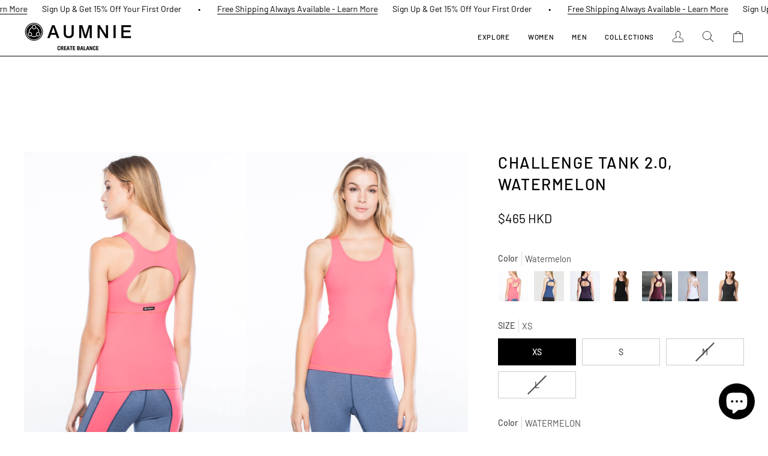

--- FILE ---
content_type: text/html; charset=utf-8
request_url: https://aumnie.hk/products/challenge-tank-2-0-watermelon
body_size: 41628
content:
<!doctype html>




<html class="no-js" lang="en" ><head>
  <meta charset="utf-8">
  <meta http-equiv="X-UA-Compatible" content="IE=edge,chrome=1">
  <meta name="viewport" content="width=device-width,initial-scale=1,viewport-fit=cover">
  <meta name="theme-color" content="#000000"><link rel="canonical" href="https://aumnie.hk/products/challenge-tank-2-0-watermelon"><!-- ======================= Pipeline Theme V7.5.0 ========================= -->

  <link href="//aumnie.hk/cdn/shop/t/80/assets/aumnie.css?v=28930870177296021621739846641" rel="stylesheet" type="text/css" media="all" />
  

  <!-- Preloading ================================================================== -->

  <link rel="preconnect" href="https://fonts.shopify.com" crossorigin>
  <link rel="preload" href="//aumnie.hk/cdn/fonts/barlow/barlow_n4.038c60d7ea9ddb238b2f64ba6f463ba6c0b5e5ad.woff2" as="font" type="font/woff2" crossorigin>
  <link rel="preload" href="//aumnie.hk/cdn/fonts/barlow/barlow_n5.a193a1990790eba0cc5cca569d23799830e90f07.woff2" as="font" type="font/woff2" crossorigin>
  <link rel="preload" href="//aumnie.hk/cdn/fonts/barlow/barlow_n4.038c60d7ea9ddb238b2f64ba6f463ba6c0b5e5ad.woff2" as="font" type="font/woff2" crossorigin>

  <!-- Title and description ================================================ --><link rel="shortcut icon" href="//aumnie.hk/cdn/shop/files/AUMNIE-Favicon_32x32.png?v=1613514871" type="image/png">
  <title>
    

    CHALLENGE TANK 2.0, WATERMELON
&ndash; AUMNIEHK

  </title><meta name="description" content="Wide straps Large opening on back Removable cups and elastic for added support Breathable, quick dry, and extremely lightweight Flat seam construction for extra durability and comfort Multi-directional stretch Preshrunk material">
  <!-- /snippets/social-meta-tags.liquid --><meta property="og:site_name" content="AUMNIEHK">
<meta property="og:url" content="https://aumnie.hk/products/challenge-tank-2-0-watermelon">
<meta property="og:title" content="CHALLENGE TANK 2.0, WATERMELON">
<meta property="og:type" content="product">
<meta property="og:description" content="Wide straps Large opening on back Removable cups and elastic for added support Breathable, quick dry, and extremely lightweight Flat seam construction for extra durability and comfort Multi-directional stretch Preshrunk material"><meta property="og:price:amount" content="465">
  <meta property="og:price:currency" content="HKD">
      <meta property="og:image" content="http://aumnie.hk/cdn/shop/products/Untitled-1-Recovered_0003_missing_inventory_photos_22.05.189979.jpg?v=1746596267">
      <meta property="og:image:secure_url" content="https://aumnie.hk/cdn/shop/products/Untitled-1-Recovered_0003_missing_inventory_photos_22.05.189979.jpg?v=1746596267">
      <meta property="og:image:height" content="2000">
      <meta property="og:image:width" content="1500">
      <meta property="og:image" content="http://aumnie.hk/cdn/shop/products/Untitled-1-Recovered_0004_missing_inventory_photos_22.05.189970.jpg?v=1746596268">
      <meta property="og:image:secure_url" content="https://aumnie.hk/cdn/shop/products/Untitled-1-Recovered_0004_missing_inventory_photos_22.05.189970.jpg?v=1746596268">
      <meta property="og:image:height" content="2000">
      <meta property="og:image:width" content="1500">
      <meta property="og:image" content="http://aumnie.hk/cdn/shop/products/Untitled-1-Recovered_0000_missing_inventory_photos_22.05.189933.jpg?v=1746596268">
      <meta property="og:image:secure_url" content="https://aumnie.hk/cdn/shop/products/Untitled-1-Recovered_0000_missing_inventory_photos_22.05.189933.jpg?v=1746596268">
      <meta property="og:image:height" content="2000">
      <meta property="og:image:width" content="1500">
<meta property="twitter:image" content="http://aumnie.hk/cdn/shop/products/Untitled-1-Recovered_0003_missing_inventory_photos_22.05.189979_1200x1200.jpg?v=1746596267">

<meta name="twitter:site" content="@aumnie_yoga">
<meta name="twitter:card" content="summary_large_image">
<meta name="twitter:title" content="CHALLENGE TANK 2.0, WATERMELON">
<meta name="twitter:description" content="Wide straps Large opening on back Removable cups and elastic for added support Breathable, quick dry, and extremely lightweight Flat seam construction for extra durability and comfort Multi-directional stretch Preshrunk material"><!-- CSS ================================================================== -->

  <link href="//aumnie.hk/cdn/shop/t/80/assets/font-settings.css?v=38817723074698828191763366271" rel="stylesheet" type="text/css" media="all" />

  <!-- /snippets/css-variables.liquid -->


<style data-shopify>

:root {
/* ================ Layout Variables ================ */






--LAYOUT-WIDTH: 1450px;
--LAYOUT-GUTTER: 13px;
--LAYOUT-GUTTER-OFFSET: -13px;
--NAV-GUTTER: 13px;
--LAYOUT-OUTER: 40px;

/* ================ Product video ================ */

--COLOR-VIDEO-BG: #f2f2f2;


/* ================ Color Variables ================ */

/* === Backgrounds ===*/
--COLOR-BG: #ffffff;
--COLOR-BG-ACCENT: #ffffff;

/* === Text colors ===*/
--COLOR-TEXT-DARK: #000000;
--COLOR-TEXT: #000000;
--COLOR-TEXT-LIGHT: #4d4d4d;

/* === Bright color ===*/
--COLOR-PRIMARY: #000000;
--COLOR-PRIMARY-HOVER: #000000;
--COLOR-PRIMARY-FADE: rgba(0, 0, 0, 0.05);
--COLOR-PRIMARY-FADE-HOVER: rgba(0, 0, 0, 0.1);--COLOR-PRIMARY-OPPOSITE: #ffffff;

/* === Secondary/link Color ===*/
--COLOR-SECONDARY: #000000;
--COLOR-SECONDARY-HOVER: #000000;
--COLOR-SECONDARY-FADE: rgba(0, 0, 0, 0.05);
--COLOR-SECONDARY-FADE-HOVER: rgba(0, 0, 0, 0.1);--COLOR-SECONDARY-OPPOSITE: #ffffff;

/* === Shades of grey ===*/
--COLOR-A5:  rgba(0, 0, 0, 0.05);
--COLOR-A10: rgba(0, 0, 0, 0.1);
--COLOR-A20: rgba(0, 0, 0, 0.2);
--COLOR-A35: rgba(0, 0, 0, 0.35);
--COLOR-A50: rgba(0, 0, 0, 0.5);
--COLOR-A80: rgba(0, 0, 0, 0.8);
--COLOR-A90: rgba(0, 0, 0, 0.9);
--COLOR-A95: rgba(0, 0, 0, 0.95);


/* ================ Inverted Color Variables ================ */

--INVERSE-BG: #000000;
--INVERSE-BG-ACCENT: #142b26;

/* === Text colors ===*/
--INVERSE-TEXT-DARK: #ffffff;
--INVERSE-TEXT: #ffffff;
--INVERSE-TEXT-LIGHT: #b3b3b3;

/* === Bright color ===*/
--INVERSE-PRIMARY: #ffe5da;
--INVERSE-PRIMARY-HOVER: #ffaf8e;
--INVERSE-PRIMARY-FADE: rgba(255, 229, 218, 0.05);
--INVERSE-PRIMARY-FADE-HOVER: rgba(255, 229, 218, 0.1);--INVERSE-PRIMARY-OPPOSITE: #000000;


/* === Second Color ===*/
--INVERSE-SECONDARY: #dff3fd;
--INVERSE-SECONDARY-HOVER: #91dbff;
--INVERSE-SECONDARY-FADE: rgba(223, 243, 253, 0.05);
--INVERSE-SECONDARY-FADE-HOVER: rgba(223, 243, 253, 0.1);--INVERSE-SECONDARY-OPPOSITE: #000000;


/* === Shades of grey ===*/
--INVERSE-A5:  rgba(255, 255, 255, 0.05);
--INVERSE-A10: rgba(255, 255, 255, 0.1);
--INVERSE-A20: rgba(255, 255, 255, 0.2);
--INVERSE-A35: rgba(255, 255, 255, 0.3);
--INVERSE-A80: rgba(255, 255, 255, 0.8);
--INVERSE-A90: rgba(255, 255, 255, 0.9);
--INVERSE-A95: rgba(255, 255, 255, 0.95);


/* ================ Bright Color Variables ================ */

--BRIGHT-BG: #e7caac;
--BRIGHT-BG-ACCENT: #ff4b00;

/* === Text colors ===*/
--BRIGHT-TEXT-DARK: #a1a1a1;
--BRIGHT-TEXT: #616161;
--BRIGHT-TEXT-LIGHT: #898178;

/* === Bright color ===*/
--BRIGHT-PRIMARY: #ff4b00;
--BRIGHT-PRIMARY-HOVER: #b33500;
--BRIGHT-PRIMARY-FADE: rgba(255, 75, 0, 0.05);
--BRIGHT-PRIMARY-FADE-HOVER: rgba(255, 75, 0, 0.1);--BRIGHT-PRIMARY-OPPOSITE: #000000;


/* === Second Color ===*/
--BRIGHT-SECONDARY: #3f9f85;
--BRIGHT-SECONDARY-HOVER: #1e735c;
--BRIGHT-SECONDARY-FADE: rgba(63, 159, 133, 0.05);
--BRIGHT-SECONDARY-FADE-HOVER: rgba(63, 159, 133, 0.1);--BRIGHT-SECONDARY-OPPOSITE: #000000;


/* === Shades of grey ===*/
--BRIGHT-A5:  rgba(97, 97, 97, 0.05);
--BRIGHT-A10: rgba(97, 97, 97, 0.1);
--BRIGHT-A20: rgba(97, 97, 97, 0.2);
--BRIGHT-A35: rgba(97, 97, 97, 0.3);
--BRIGHT-A80: rgba(97, 97, 97, 0.8);
--BRIGHT-A90: rgba(97, 97, 97, 0.9);
--BRIGHT-A95: rgba(97, 97, 97, 0.95);


/* === Account Bar ===*/
--COLOR-ANNOUNCEMENT-BG: #ffffff;
--COLOR-ANNOUNCEMENT-TEXT: #000000;

/* === Nav and dropdown link background ===*/
--COLOR-NAV: #ffffff;
--COLOR-NAV-TEXT: #000000;
--COLOR-NAV-TEXT-DARK: #000000;
--COLOR-NAV-TEXT-LIGHT: #4d4d4d;
--COLOR-NAV-BORDER: #000000;
--COLOR-NAV-A10: rgba(0, 0, 0, 0.1);
--COLOR-NAV-A50: rgba(0, 0, 0, 0.5);
--COLOR-HIGHLIGHT-LINK: #f91212;

/* === Site Footer ===*/
--COLOR-FOOTER-BG: #ffffff;
--COLOR-FOOTER-TEXT: #000000;
--COLOR-FOOTER-A5: rgba(0, 0, 0, 0.05);
--COLOR-FOOTER-A15: rgba(0, 0, 0, 0.15);
--COLOR-FOOTER-A90: rgba(0, 0, 0, 0.9);

/* === Sub-Footer ===*/
--COLOR-SUB-FOOTER-BG: #000000;
--COLOR-SUB-FOOTER-TEXT: #ffffff;
--COLOR-SUB-FOOTER-A5: rgba(255, 255, 255, 0.05);
--COLOR-SUB-FOOTER-A15: rgba(255, 255, 255, 0.15);
--COLOR-SUB-FOOTER-A90: rgba(255, 255, 255, 0.9);

/* === Products ===*/
--PRODUCT-GRID-ASPECT-RATIO: 80.0%;

/* === Product badges ===*/
--COLOR-BADGE: #ffffff;
--COLOR-BADGE-TEXT: #656565;
--COLOR-BADGE-TEXT-DARK: #453939;
--COLOR-BADGE-TEXT-HOVER: #8b8b8b;
--COLOR-BADGE-HAIRLINE: #f7f7f7;

/* === Product item slider ===*/--COLOR-PRODUCT-SLIDER: #ffffff;--COLOR-PRODUCT-SLIDER-OPPOSITE: rgba(13, 13, 13, 0.06);/* === disabled form colors ===*/
--COLOR-DISABLED-BG: #e6e6e6;
--COLOR-DISABLED-TEXT: #a6a6a6;

--INVERSE-DISABLED-BG: #1a1a1a;
--INVERSE-DISABLED-TEXT: #595959;


/* === Tailwind RGBA Palette ===*/
--RGB-CANVAS: 255 255 255;
--RGB-CONTENT: 0 0 0;
--RGB-PRIMARY: 0 0 0;
--RGB-SECONDARY: 0 0 0;

--RGB-DARK-CANVAS: 0 0 0;
--RGB-DARK-CONTENT: 255 255 255;
--RGB-DARK-PRIMARY: 255 229 218;
--RGB-DARK-SECONDARY: 223 243 253;

--RGB-BRIGHT-CANVAS: 231 202 172;
--RGB-BRIGHT-CONTENT: 97 97 97;
--RGB-BRIGHT-PRIMARY: 255 75 0;
--RGB-BRIGHT-SECONDARY: 63 159 133;

--RGB-PRIMARY-CONTRAST: 255 255 255;
--RGB-SECONDARY-CONTRAST: 255 255 255;

--RGB-DARK-PRIMARY-CONTRAST: 0 0 0;
--RGB-DARK-SECONDARY-CONTRAST: 0 0 0;

--RGB-BRIGHT-PRIMARY-CONTRAST: 0 0 0;
--RGB-BRIGHT-SECONDARY-CONTRAST: 0 0 0;


/* === Button Radius === */
--BUTTON-RADIUS: 0px;


/* === Icon Stroke Width === */
--ICON-STROKE-WIDTH: 1px;


/* ================ Typography ================ */

--FONT-STACK-BODY: Barlow, sans-serif;
--FONT-STYLE-BODY: normal;
--FONT-WEIGHT-BODY: 400;
--FONT-WEIGHT-BODY-BOLD: 500;
--FONT-ADJUST-BODY: 1.05;

  --FONT-BODY-TRANSFORM: none;
  --FONT-BODY-LETTER-SPACING: normal;


--FONT-STACK-HEADING: Barlow, sans-serif;
--FONT-STYLE-HEADING: normal;
--FONT-WEIGHT-HEADING: 500;
--FONT-WEIGHT-HEADING-BOLD: 600;
--FONT-ADJUST-HEADING: 1.25;

  --FONT-HEADING-TRANSFORM: uppercase;
  --FONT-HEADING-LETTER-SPACING: 0.06em;

--FONT-STACK-ACCENT: Barlow, sans-serif;
--FONT-STYLE-ACCENT: normal;
--FONT-WEIGHT-ACCENT: 400;
--FONT-WEIGHT-ACCENT-BOLD: 500;
--FONT-ADJUST-ACCENT: 1.0;

  --FONT-ACCENT-TRANSFORM: none;
  --FONT-ACCENT-LETTER-SPACING: normal;


--TYPE-STACK-NAV: Barlow, sans-serif;
--TYPE-STYLE-NAV: normal;
--TYPE-ADJUST-NAV: 1.0;
--TYPE-WEIGHT-NAV: 500;

  --FONT-NAV-TRANSFORM: uppercase;
  --FONT-NAV-LETTER-SPACING: 0.06em;

--TYPE-STACK-BUTTON: Barlow, sans-serif;
--TYPE-STYLE-BUTTON: normal;
--TYPE-ADJUST-BUTTON: 1.0;
--TYPE-WEIGHT-BUTTON: 500;

  --FONT-BUTTON-TRANSFORM: uppercase;
  --FONT-BUTTON-LETTER-SPACING: 0.06em;

--TYPE-STACK-KICKER: Barlow, sans-serif;
--TYPE-STYLE-KICKER: normal;
--TYPE-ADJUST-KICKER: 1.25;
--TYPE-WEIGHT-KICKER: 600;

  --FONT-KICKER-TRANSFORM: uppercase;
  --FONT-KICKER-LETTER-SPACING: 0.06em;



--ICO-SELECT: url('//aumnie.hk/cdn/shop/t/80/assets/ico-select.svg?v=154856364088551293151739232709');


/* ================ Photo correction ================ */
--PHOTO-CORRECTION: 100%;



}


/* ================ Typography ================ */
/* ================ type-scale.com ============ */

/* 1.16 base 11.5 */
:root {
  --font-1: 10px;
  --font-2: 11px;
  --font-3: 13px;
  --font-4: 15px;
  --font-5: 17px;
  --font-6: 20px;
  --font-7: 24px;
  --font-8: 27px;
  --font-9: 32px;
  --font-10:37px;
  --font-11:43px;
  --font-12:49px;
  --font-13:57px;
  --font-14:67px;
  --font-15:77px;
}

/* 1.175 base 11.5 */
@media only screen and (min-width: 480px) and (max-width: 1099px) {
  :root {
  --font-1: 10px;
  --font-2: 11.5px;
  --font-3: 13.5px;
  --font-4: 16px;
  --font-5: 19px;
  --font-6: 22px;
  --font-7: 26px;
  --font-8: 30px;
  --font-9: 36px;
  --font-10:42px;
  --font-11:49px;
  --font-12:58px;
  --font-13:68px;
  --font-14:80px;
  --font-15:94px;
  }
}

 /* 1.22 base 11.5 */
 @media only screen and (min-width: 1100px) {
  :root {
  --font-1: 10px;
  --font-2: 11.5px;
  --font-3: 14px;
  --font-4: 17px;
  --font-5: 21px;
  --font-6: 25px;
  --font-7: 31px;
  --font-8: 38px;
  --font-9: 46px;
  --font-10:56px;
  --font-11:68px;
  --font-12:83px;
  --font-13:102px;
  --font-14:124px;
  --font-15:151px;
  }
}


</style>


  <link href="//aumnie.hk/cdn/shop/t/80/assets/theme.css?v=129617174376904357751739232682" rel="stylesheet" type="text/css" media="all" />

  <script>
    document.documentElement.className = document.documentElement.className.replace('no-js', 'js');

    
      document.documentElement.classList.add('aos-initialized');let root = '/';
    if (root[root.length - 1] !== '/') {
      root = `${root}/`;
    }
    var theme = {
      routes: {
        root_url: root,
        cart: '/cart',
        cart_add_url: '/cart/add',
        product_recommendations_url: '/recommendations/products',
        account_addresses_url: '/account/addresses',
        predictive_search_url: '/search/suggest'
      },
      state: {
        cartOpen: null,
      },
      sizes: {
        small: 480,
        medium: 768,
        large: 1100,
        widescreen: 1400
      },
      assets: {
        photoswipe: '//aumnie.hk/cdn/shop/t/80/assets/photoswipe.js?v=169308975333299535361739232682',
        smoothscroll: '//aumnie.hk/cdn/shop/t/80/assets/smoothscroll.js?v=37906625415260927261739232682',
        swatches: '//aumnie.hk/cdn/shop/t/80/assets/swatches.json?v=154940297821828866241739232682',
        noImage: '//aumnie.hk/cdn/shopifycloud/storefront/assets/no-image-2048-a2addb12.gif',
        
        
        base: '//aumnie.hk/cdn/shop/t/80/assets/'
        
      },
      strings: {
        swatchesKey: "Color, Colour",
        addToCart: "Add to Cart",
        estimateShipping: "Estimate shipping",
        noShippingAvailable: "We do not ship to this destination.",
        free: "Free",
        from: "From",
        preOrder: "Pre-order",
        soldOut: "Sold Out",
        sale: "Sale",
        subscription: "Subscription",
        unavailable: "Unavailable",
        unitPrice: "Unit price",
        unitPriceSeparator: "per",
        stockout: "All available stock is in cart",
        products: "Products",
        pages: "Pages",
        collections: "Collections",
        resultsFor: "Results for",
        noResultsFor: "No results for",
        articles: "Articles",
        successMessage: "Link copied to clipboard",
      },
      settings: {
        badge_sale_type: "dollar",
        animate_hover: false,
        animate_scroll: true,
        show_locale_desktop: null,
        show_locale_mobile: null,
        show_currency_desktop: null,
        show_currency_mobile: null,
        currency_select_type: "country",
        currency_code_enable: false,
        cycle_images_hover_delay: 1.5
      },
      info: {
        name: 'pipeline'
      },
      version: '7.5.0',
      moneyFormat: "${{amount_no_decimals}} HKD",
      shopCurrency: "HKD",
      currencyCode: "HKD"
    }
    let windowInnerHeight = window.innerHeight;
    document.documentElement.style.setProperty('--full-screen', `${windowInnerHeight}px`);
    document.documentElement.style.setProperty('--three-quarters', `${windowInnerHeight * 0.75}px`);
    document.documentElement.style.setProperty('--two-thirds', `${windowInnerHeight * 0.66}px`);
    document.documentElement.style.setProperty('--one-half', `${windowInnerHeight * 0.5}px`);
    document.documentElement.style.setProperty('--one-third', `${windowInnerHeight * 0.33}px`);
    document.documentElement.style.setProperty('--one-fifth', `${windowInnerHeight * 0.2}px`);

    window.isRTL = document.documentElement.getAttribute('dir') === 'rtl';
  </script><!-- Theme Javascript ============================================================== -->
  <script src="//aumnie.hk/cdn/shop/t/80/assets/vendor.js?v=69555399850987115801739232682" defer="defer"></script>
  <script src="//aumnie.hk/cdn/shop/t/80/assets/theme.js?v=82190167804156713531739232682" defer="defer"></script>

  <script>
    (function () {
      function onPageShowEvents() {
        if ('requestIdleCallback' in window) {
          requestIdleCallback(initCartEvent, { timeout: 500 })
        } else {
          initCartEvent()
        }
        function initCartEvent(){
          window.fetch(window.theme.routes.cart + '.js')
          .then((response) => {
            if(!response.ok){
              throw {status: response.statusText};
            }
            return response.json();
          })
          .then((response) => {
            document.dispatchEvent(new CustomEvent('theme:cart:change', {
              detail: {
                cart: response,
              },
              bubbles: true,
            }));
            return response;
          })
          .catch((e) => {
            console.error(e);
          });
        }
      };
      window.onpageshow = onPageShowEvents;
    })();
  </script>

  <script type="text/javascript">
    if (window.MSInputMethodContext && document.documentMode) {
      var scripts = document.getElementsByTagName('script')[0];
      var polyfill = document.createElement("script");
      polyfill.defer = true;
      polyfill.src = "//aumnie.hk/cdn/shop/t/80/assets/ie11.js?v=144489047535103983231739232682";

      scripts.parentNode.insertBefore(polyfill, scripts);
    }
  </script>

  <!-- Shopify app scripts =========================================================== -->
  <script>window.performance && window.performance.mark && window.performance.mark('shopify.content_for_header.start');</script><meta id="shopify-digital-wallet" name="shopify-digital-wallet" content="/1839300644/digital_wallets/dialog">
<meta name="shopify-checkout-api-token" content="389cf0a0a7b8fcc75261b58d69df52fb">
<meta id="in-context-paypal-metadata" data-shop-id="1839300644" data-venmo-supported="false" data-environment="production" data-locale="en_US" data-paypal-v4="true" data-currency="HKD">
<link rel="alternate" type="application/json+oembed" href="https://aumnie.hk/products/challenge-tank-2-0-watermelon.oembed">
<script async="async" src="/checkouts/internal/preloads.js?locale=en-HK"></script>
<link rel="preconnect" href="https://shop.app" crossorigin="anonymous">
<script async="async" src="https://shop.app/checkouts/internal/preloads.js?locale=en-HK&shop_id=1839300644" crossorigin="anonymous"></script>
<script id="apple-pay-shop-capabilities" type="application/json">{"shopId":1839300644,"countryCode":"HK","currencyCode":"HKD","merchantCapabilities":["supports3DS"],"merchantId":"gid:\/\/shopify\/Shop\/1839300644","merchantName":"AUMNIEHK","requiredBillingContactFields":["postalAddress","email","phone"],"requiredShippingContactFields":["postalAddress","email","phone"],"shippingType":"shipping","supportedNetworks":["visa","masterCard","amex"],"total":{"type":"pending","label":"AUMNIEHK","amount":"1.00"},"shopifyPaymentsEnabled":true,"supportsSubscriptions":true}</script>
<script id="shopify-features" type="application/json">{"accessToken":"389cf0a0a7b8fcc75261b58d69df52fb","betas":["rich-media-storefront-analytics"],"domain":"aumnie.hk","predictiveSearch":true,"shopId":1839300644,"locale":"en"}</script>
<script>var Shopify = Shopify || {};
Shopify.shop = "aumniehk.myshopify.com";
Shopify.locale = "en";
Shopify.currency = {"active":"HKD","rate":"1.0"};
Shopify.country = "HK";
Shopify.theme = {"name":"Updated copy of Updated copy of Pipeline","id":142002127037,"schema_name":"Pipeline","schema_version":"7.5.0","theme_store_id":739,"role":"main"};
Shopify.theme.handle = "null";
Shopify.theme.style = {"id":null,"handle":null};
Shopify.cdnHost = "aumnie.hk/cdn";
Shopify.routes = Shopify.routes || {};
Shopify.routes.root = "/";</script>
<script type="module">!function(o){(o.Shopify=o.Shopify||{}).modules=!0}(window);</script>
<script>!function(o){function n(){var o=[];function n(){o.push(Array.prototype.slice.apply(arguments))}return n.q=o,n}var t=o.Shopify=o.Shopify||{};t.loadFeatures=n(),t.autoloadFeatures=n()}(window);</script>
<script>
  window.ShopifyPay = window.ShopifyPay || {};
  window.ShopifyPay.apiHost = "shop.app\/pay";
  window.ShopifyPay.redirectState = null;
</script>
<script id="shop-js-analytics" type="application/json">{"pageType":"product"}</script>
<script defer="defer" async type="module" src="//aumnie.hk/cdn/shopifycloud/shop-js/modules/v2/client.init-shop-cart-sync_BT-GjEfc.en.esm.js"></script>
<script defer="defer" async type="module" src="//aumnie.hk/cdn/shopifycloud/shop-js/modules/v2/chunk.common_D58fp_Oc.esm.js"></script>
<script defer="defer" async type="module" src="//aumnie.hk/cdn/shopifycloud/shop-js/modules/v2/chunk.modal_xMitdFEc.esm.js"></script>
<script type="module">
  await import("//aumnie.hk/cdn/shopifycloud/shop-js/modules/v2/client.init-shop-cart-sync_BT-GjEfc.en.esm.js");
await import("//aumnie.hk/cdn/shopifycloud/shop-js/modules/v2/chunk.common_D58fp_Oc.esm.js");
await import("//aumnie.hk/cdn/shopifycloud/shop-js/modules/v2/chunk.modal_xMitdFEc.esm.js");

  window.Shopify.SignInWithShop?.initShopCartSync?.({"fedCMEnabled":true,"windoidEnabled":true});

</script>
<script>
  window.Shopify = window.Shopify || {};
  if (!window.Shopify.featureAssets) window.Shopify.featureAssets = {};
  window.Shopify.featureAssets['shop-js'] = {"shop-cart-sync":["modules/v2/client.shop-cart-sync_DZOKe7Ll.en.esm.js","modules/v2/chunk.common_D58fp_Oc.esm.js","modules/v2/chunk.modal_xMitdFEc.esm.js"],"init-fed-cm":["modules/v2/client.init-fed-cm_B6oLuCjv.en.esm.js","modules/v2/chunk.common_D58fp_Oc.esm.js","modules/v2/chunk.modal_xMitdFEc.esm.js"],"shop-cash-offers":["modules/v2/client.shop-cash-offers_D2sdYoxE.en.esm.js","modules/v2/chunk.common_D58fp_Oc.esm.js","modules/v2/chunk.modal_xMitdFEc.esm.js"],"shop-login-button":["modules/v2/client.shop-login-button_QeVjl5Y3.en.esm.js","modules/v2/chunk.common_D58fp_Oc.esm.js","modules/v2/chunk.modal_xMitdFEc.esm.js"],"pay-button":["modules/v2/client.pay-button_DXTOsIq6.en.esm.js","modules/v2/chunk.common_D58fp_Oc.esm.js","modules/v2/chunk.modal_xMitdFEc.esm.js"],"shop-button":["modules/v2/client.shop-button_DQZHx9pm.en.esm.js","modules/v2/chunk.common_D58fp_Oc.esm.js","modules/v2/chunk.modal_xMitdFEc.esm.js"],"avatar":["modules/v2/client.avatar_BTnouDA3.en.esm.js"],"init-windoid":["modules/v2/client.init-windoid_CR1B-cfM.en.esm.js","modules/v2/chunk.common_D58fp_Oc.esm.js","modules/v2/chunk.modal_xMitdFEc.esm.js"],"init-shop-for-new-customer-accounts":["modules/v2/client.init-shop-for-new-customer-accounts_C_vY_xzh.en.esm.js","modules/v2/client.shop-login-button_QeVjl5Y3.en.esm.js","modules/v2/chunk.common_D58fp_Oc.esm.js","modules/v2/chunk.modal_xMitdFEc.esm.js"],"init-shop-email-lookup-coordinator":["modules/v2/client.init-shop-email-lookup-coordinator_BI7n9ZSv.en.esm.js","modules/v2/chunk.common_D58fp_Oc.esm.js","modules/v2/chunk.modal_xMitdFEc.esm.js"],"init-shop-cart-sync":["modules/v2/client.init-shop-cart-sync_BT-GjEfc.en.esm.js","modules/v2/chunk.common_D58fp_Oc.esm.js","modules/v2/chunk.modal_xMitdFEc.esm.js"],"shop-toast-manager":["modules/v2/client.shop-toast-manager_DiYdP3xc.en.esm.js","modules/v2/chunk.common_D58fp_Oc.esm.js","modules/v2/chunk.modal_xMitdFEc.esm.js"],"init-customer-accounts":["modules/v2/client.init-customer-accounts_D9ZNqS-Q.en.esm.js","modules/v2/client.shop-login-button_QeVjl5Y3.en.esm.js","modules/v2/chunk.common_D58fp_Oc.esm.js","modules/v2/chunk.modal_xMitdFEc.esm.js"],"init-customer-accounts-sign-up":["modules/v2/client.init-customer-accounts-sign-up_iGw4briv.en.esm.js","modules/v2/client.shop-login-button_QeVjl5Y3.en.esm.js","modules/v2/chunk.common_D58fp_Oc.esm.js","modules/v2/chunk.modal_xMitdFEc.esm.js"],"shop-follow-button":["modules/v2/client.shop-follow-button_CqMgW2wH.en.esm.js","modules/v2/chunk.common_D58fp_Oc.esm.js","modules/v2/chunk.modal_xMitdFEc.esm.js"],"checkout-modal":["modules/v2/client.checkout-modal_xHeaAweL.en.esm.js","modules/v2/chunk.common_D58fp_Oc.esm.js","modules/v2/chunk.modal_xMitdFEc.esm.js"],"shop-login":["modules/v2/client.shop-login_D91U-Q7h.en.esm.js","modules/v2/chunk.common_D58fp_Oc.esm.js","modules/v2/chunk.modal_xMitdFEc.esm.js"],"lead-capture":["modules/v2/client.lead-capture_BJmE1dJe.en.esm.js","modules/v2/chunk.common_D58fp_Oc.esm.js","modules/v2/chunk.modal_xMitdFEc.esm.js"],"payment-terms":["modules/v2/client.payment-terms_Ci9AEqFq.en.esm.js","modules/v2/chunk.common_D58fp_Oc.esm.js","modules/v2/chunk.modal_xMitdFEc.esm.js"]};
</script>
<script>(function() {
  var isLoaded = false;
  function asyncLoad() {
    if (isLoaded) return;
    isLoaded = true;
    var urls = ["\/\/shopify.privy.com\/widget.js?shop=aumniehk.myshopify.com","https:\/\/load.csell.co\/assets\/js\/cross-sell.js?shop=aumniehk.myshopify.com","https:\/\/load.csell.co\/assets\/v2\/js\/core\/xsell.js?shop=aumniehk.myshopify.com","https:\/\/cdn.reamaze.com\/assets\/reamaze-loader.js?shop=aumniehk.myshopify.com","https:\/\/chimpstatic.com\/mcjs-connected\/js\/users\/24aac9ef57991bb2cb196ade5\/a27199eeacbd1c6cfea5cee25.js?shop=aumniehk.myshopify.com","https:\/\/cdn.hextom.com\/js\/eventpromotionbar.js?shop=aumniehk.myshopify.com"];
    for (var i = 0; i < urls.length; i++) {
      var s = document.createElement('script');
      s.type = 'text/javascript';
      s.async = true;
      s.src = urls[i];
      var x = document.getElementsByTagName('script')[0];
      x.parentNode.insertBefore(s, x);
    }
  };
  if(window.attachEvent) {
    window.attachEvent('onload', asyncLoad);
  } else {
    window.addEventListener('load', asyncLoad, false);
  }
})();</script>
<script id="__st">var __st={"a":1839300644,"offset":28800,"reqid":"f41deec8-9a98-4b1a-af3b-a7ba183ca555-1769149037","pageurl":"aumnie.hk\/products\/challenge-tank-2-0-watermelon","u":"500062ed52c0","p":"product","rtyp":"product","rid":6097706057917};</script>
<script>window.ShopifyPaypalV4VisibilityTracking = true;</script>
<script id="captcha-bootstrap">!function(){'use strict';const t='contact',e='account',n='new_comment',o=[[t,t],['blogs',n],['comments',n],[t,'customer']],c=[[e,'customer_login'],[e,'guest_login'],[e,'recover_customer_password'],[e,'create_customer']],r=t=>t.map((([t,e])=>`form[action*='/${t}']:not([data-nocaptcha='true']) input[name='form_type'][value='${e}']`)).join(','),a=t=>()=>t?[...document.querySelectorAll(t)].map((t=>t.form)):[];function s(){const t=[...o],e=r(t);return a(e)}const i='password',u='form_key',d=['recaptcha-v3-token','g-recaptcha-response','h-captcha-response',i],f=()=>{try{return window.sessionStorage}catch{return}},m='__shopify_v',_=t=>t.elements[u];function p(t,e,n=!1){try{const o=window.sessionStorage,c=JSON.parse(o.getItem(e)),{data:r}=function(t){const{data:e,action:n}=t;return t[m]||n?{data:e,action:n}:{data:t,action:n}}(c);for(const[e,n]of Object.entries(r))t.elements[e]&&(t.elements[e].value=n);n&&o.removeItem(e)}catch(o){console.error('form repopulation failed',{error:o})}}const l='form_type',E='cptcha';function T(t){t.dataset[E]=!0}const w=window,h=w.document,L='Shopify',v='ce_forms',y='captcha';let A=!1;((t,e)=>{const n=(g='f06e6c50-85a8-45c8-87d0-21a2b65856fe',I='https://cdn.shopify.com/shopifycloud/storefront-forms-hcaptcha/ce_storefront_forms_captcha_hcaptcha.v1.5.2.iife.js',D={infoText:'Protected by hCaptcha',privacyText:'Privacy',termsText:'Terms'},(t,e,n)=>{const o=w[L][v],c=o.bindForm;if(c)return c(t,g,e,D).then(n);var r;o.q.push([[t,g,e,D],n]),r=I,A||(h.body.append(Object.assign(h.createElement('script'),{id:'captcha-provider',async:!0,src:r})),A=!0)});var g,I,D;w[L]=w[L]||{},w[L][v]=w[L][v]||{},w[L][v].q=[],w[L][y]=w[L][y]||{},w[L][y].protect=function(t,e){n(t,void 0,e),T(t)},Object.freeze(w[L][y]),function(t,e,n,w,h,L){const[v,y,A,g]=function(t,e,n){const i=e?o:[],u=t?c:[],d=[...i,...u],f=r(d),m=r(i),_=r(d.filter((([t,e])=>n.includes(e))));return[a(f),a(m),a(_),s()]}(w,h,L),I=t=>{const e=t.target;return e instanceof HTMLFormElement?e:e&&e.form},D=t=>v().includes(t);t.addEventListener('submit',(t=>{const e=I(t);if(!e)return;const n=D(e)&&!e.dataset.hcaptchaBound&&!e.dataset.recaptchaBound,o=_(e),c=g().includes(e)&&(!o||!o.value);(n||c)&&t.preventDefault(),c&&!n&&(function(t){try{if(!f())return;!function(t){const e=f();if(!e)return;const n=_(t);if(!n)return;const o=n.value;o&&e.removeItem(o)}(t);const e=Array.from(Array(32),(()=>Math.random().toString(36)[2])).join('');!function(t,e){_(t)||t.append(Object.assign(document.createElement('input'),{type:'hidden',name:u})),t.elements[u].value=e}(t,e),function(t,e){const n=f();if(!n)return;const o=[...t.querySelectorAll(`input[type='${i}']`)].map((({name:t})=>t)),c=[...d,...o],r={};for(const[a,s]of new FormData(t).entries())c.includes(a)||(r[a]=s);n.setItem(e,JSON.stringify({[m]:1,action:t.action,data:r}))}(t,e)}catch(e){console.error('failed to persist form',e)}}(e),e.submit())}));const S=(t,e)=>{t&&!t.dataset[E]&&(n(t,e.some((e=>e===t))),T(t))};for(const o of['focusin','change'])t.addEventListener(o,(t=>{const e=I(t);D(e)&&S(e,y())}));const B=e.get('form_key'),M=e.get(l),P=B&&M;t.addEventListener('DOMContentLoaded',(()=>{const t=y();if(P)for(const e of t)e.elements[l].value===M&&p(e,B);[...new Set([...A(),...v().filter((t=>'true'===t.dataset.shopifyCaptcha))])].forEach((e=>S(e,t)))}))}(h,new URLSearchParams(w.location.search),n,t,e,['guest_login'])})(!0,!0)}();</script>
<script integrity="sha256-4kQ18oKyAcykRKYeNunJcIwy7WH5gtpwJnB7kiuLZ1E=" data-source-attribution="shopify.loadfeatures" defer="defer" src="//aumnie.hk/cdn/shopifycloud/storefront/assets/storefront/load_feature-a0a9edcb.js" crossorigin="anonymous"></script>
<script crossorigin="anonymous" defer="defer" src="//aumnie.hk/cdn/shopifycloud/storefront/assets/shopify_pay/storefront-65b4c6d7.js?v=20250812"></script>
<script data-source-attribution="shopify.dynamic_checkout.dynamic.init">var Shopify=Shopify||{};Shopify.PaymentButton=Shopify.PaymentButton||{isStorefrontPortableWallets:!0,init:function(){window.Shopify.PaymentButton.init=function(){};var t=document.createElement("script");t.src="https://aumnie.hk/cdn/shopifycloud/portable-wallets/latest/portable-wallets.en.js",t.type="module",document.head.appendChild(t)}};
</script>
<script data-source-attribution="shopify.dynamic_checkout.buyer_consent">
  function portableWalletsHideBuyerConsent(e){var t=document.getElementById("shopify-buyer-consent"),n=document.getElementById("shopify-subscription-policy-button");t&&n&&(t.classList.add("hidden"),t.setAttribute("aria-hidden","true"),n.removeEventListener("click",e))}function portableWalletsShowBuyerConsent(e){var t=document.getElementById("shopify-buyer-consent"),n=document.getElementById("shopify-subscription-policy-button");t&&n&&(t.classList.remove("hidden"),t.removeAttribute("aria-hidden"),n.addEventListener("click",e))}window.Shopify?.PaymentButton&&(window.Shopify.PaymentButton.hideBuyerConsent=portableWalletsHideBuyerConsent,window.Shopify.PaymentButton.showBuyerConsent=portableWalletsShowBuyerConsent);
</script>
<script>
  function portableWalletsCleanup(e){e&&e.src&&console.error("Failed to load portable wallets script "+e.src);var t=document.querySelectorAll("shopify-accelerated-checkout .shopify-payment-button__skeleton, shopify-accelerated-checkout-cart .wallet-cart-button__skeleton"),e=document.getElementById("shopify-buyer-consent");for(let e=0;e<t.length;e++)t[e].remove();e&&e.remove()}function portableWalletsNotLoadedAsModule(e){e instanceof ErrorEvent&&"string"==typeof e.message&&e.message.includes("import.meta")&&"string"==typeof e.filename&&e.filename.includes("portable-wallets")&&(window.removeEventListener("error",portableWalletsNotLoadedAsModule),window.Shopify.PaymentButton.failedToLoad=e,"loading"===document.readyState?document.addEventListener("DOMContentLoaded",window.Shopify.PaymentButton.init):window.Shopify.PaymentButton.init())}window.addEventListener("error",portableWalletsNotLoadedAsModule);
</script>

<script type="module" src="https://aumnie.hk/cdn/shopifycloud/portable-wallets/latest/portable-wallets.en.js" onError="portableWalletsCleanup(this)" crossorigin="anonymous"></script>
<script nomodule>
  document.addEventListener("DOMContentLoaded", portableWalletsCleanup);
</script>

<link id="shopify-accelerated-checkout-styles" rel="stylesheet" media="screen" href="https://aumnie.hk/cdn/shopifycloud/portable-wallets/latest/accelerated-checkout-backwards-compat.css" crossorigin="anonymous">
<style id="shopify-accelerated-checkout-cart">
        #shopify-buyer-consent {
  margin-top: 1em;
  display: inline-block;
  width: 100%;
}

#shopify-buyer-consent.hidden {
  display: none;
}

#shopify-subscription-policy-button {
  background: none;
  border: none;
  padding: 0;
  text-decoration: underline;
  font-size: inherit;
  cursor: pointer;
}

#shopify-subscription-policy-button::before {
  box-shadow: none;
}

      </style>

<script>window.performance && window.performance.mark && window.performance.mark('shopify.content_for_header.end');</script>
<script src="https://cdn.shopify.com/extensions/e8878072-2f6b-4e89-8082-94b04320908d/inbox-1254/assets/inbox-chat-loader.js" type="text/javascript" defer="defer"></script>
<script src="https://cdn.shopify.com/extensions/60de0b98-b80e-45e9-8a6a-3109ed7982d8/forms-2296/assets/shopify-forms-loader.js" type="text/javascript" defer="defer"></script>
<script src="https://cdn.shopify.com/extensions/019be689-f1ac-7abc-a55f-651cfc8c6699/smile-io-273/assets/smile-loader.js" type="text/javascript" defer="defer"></script>
<link href="https://monorail-edge.shopifysvc.com" rel="dns-prefetch">
<script>(function(){if ("sendBeacon" in navigator && "performance" in window) {try {var session_token_from_headers = performance.getEntriesByType('navigation')[0].serverTiming.find(x => x.name == '_s').description;} catch {var session_token_from_headers = undefined;}var session_cookie_matches = document.cookie.match(/_shopify_s=([^;]*)/);var session_token_from_cookie = session_cookie_matches && session_cookie_matches.length === 2 ? session_cookie_matches[1] : "";var session_token = session_token_from_headers || session_token_from_cookie || "";function handle_abandonment_event(e) {var entries = performance.getEntries().filter(function(entry) {return /monorail-edge.shopifysvc.com/.test(entry.name);});if (!window.abandonment_tracked && entries.length === 0) {window.abandonment_tracked = true;var currentMs = Date.now();var navigation_start = performance.timing.navigationStart;var payload = {shop_id: 1839300644,url: window.location.href,navigation_start,duration: currentMs - navigation_start,session_token,page_type: "product"};window.navigator.sendBeacon("https://monorail-edge.shopifysvc.com/v1/produce", JSON.stringify({schema_id: "online_store_buyer_site_abandonment/1.1",payload: payload,metadata: {event_created_at_ms: currentMs,event_sent_at_ms: currentMs}}));}}window.addEventListener('pagehide', handle_abandonment_event);}}());</script>
<script id="web-pixels-manager-setup">(function e(e,d,r,n,o){if(void 0===o&&(o={}),!Boolean(null===(a=null===(i=window.Shopify)||void 0===i?void 0:i.analytics)||void 0===a?void 0:a.replayQueue)){var i,a;window.Shopify=window.Shopify||{};var t=window.Shopify;t.analytics=t.analytics||{};var s=t.analytics;s.replayQueue=[],s.publish=function(e,d,r){return s.replayQueue.push([e,d,r]),!0};try{self.performance.mark("wpm:start")}catch(e){}var l=function(){var e={modern:/Edge?\/(1{2}[4-9]|1[2-9]\d|[2-9]\d{2}|\d{4,})\.\d+(\.\d+|)|Firefox\/(1{2}[4-9]|1[2-9]\d|[2-9]\d{2}|\d{4,})\.\d+(\.\d+|)|Chrom(ium|e)\/(9{2}|\d{3,})\.\d+(\.\d+|)|(Maci|X1{2}).+ Version\/(15\.\d+|(1[6-9]|[2-9]\d|\d{3,})\.\d+)([,.]\d+|)( \(\w+\)|)( Mobile\/\w+|) Safari\/|Chrome.+OPR\/(9{2}|\d{3,})\.\d+\.\d+|(CPU[ +]OS|iPhone[ +]OS|CPU[ +]iPhone|CPU IPhone OS|CPU iPad OS)[ +]+(15[._]\d+|(1[6-9]|[2-9]\d|\d{3,})[._]\d+)([._]\d+|)|Android:?[ /-](13[3-9]|1[4-9]\d|[2-9]\d{2}|\d{4,})(\.\d+|)(\.\d+|)|Android.+Firefox\/(13[5-9]|1[4-9]\d|[2-9]\d{2}|\d{4,})\.\d+(\.\d+|)|Android.+Chrom(ium|e)\/(13[3-9]|1[4-9]\d|[2-9]\d{2}|\d{4,})\.\d+(\.\d+|)|SamsungBrowser\/([2-9]\d|\d{3,})\.\d+/,legacy:/Edge?\/(1[6-9]|[2-9]\d|\d{3,})\.\d+(\.\d+|)|Firefox\/(5[4-9]|[6-9]\d|\d{3,})\.\d+(\.\d+|)|Chrom(ium|e)\/(5[1-9]|[6-9]\d|\d{3,})\.\d+(\.\d+|)([\d.]+$|.*Safari\/(?![\d.]+ Edge\/[\d.]+$))|(Maci|X1{2}).+ Version\/(10\.\d+|(1[1-9]|[2-9]\d|\d{3,})\.\d+)([,.]\d+|)( \(\w+\)|)( Mobile\/\w+|) Safari\/|Chrome.+OPR\/(3[89]|[4-9]\d|\d{3,})\.\d+\.\d+|(CPU[ +]OS|iPhone[ +]OS|CPU[ +]iPhone|CPU IPhone OS|CPU iPad OS)[ +]+(10[._]\d+|(1[1-9]|[2-9]\d|\d{3,})[._]\d+)([._]\d+|)|Android:?[ /-](13[3-9]|1[4-9]\d|[2-9]\d{2}|\d{4,})(\.\d+|)(\.\d+|)|Mobile Safari.+OPR\/([89]\d|\d{3,})\.\d+\.\d+|Android.+Firefox\/(13[5-9]|1[4-9]\d|[2-9]\d{2}|\d{4,})\.\d+(\.\d+|)|Android.+Chrom(ium|e)\/(13[3-9]|1[4-9]\d|[2-9]\d{2}|\d{4,})\.\d+(\.\d+|)|Android.+(UC? ?Browser|UCWEB|U3)[ /]?(15\.([5-9]|\d{2,})|(1[6-9]|[2-9]\d|\d{3,})\.\d+)\.\d+|SamsungBrowser\/(5\.\d+|([6-9]|\d{2,})\.\d+)|Android.+MQ{2}Browser\/(14(\.(9|\d{2,})|)|(1[5-9]|[2-9]\d|\d{3,})(\.\d+|))(\.\d+|)|K[Aa][Ii]OS\/(3\.\d+|([4-9]|\d{2,})\.\d+)(\.\d+|)/},d=e.modern,r=e.legacy,n=navigator.userAgent;return n.match(d)?"modern":n.match(r)?"legacy":"unknown"}(),u="modern"===l?"modern":"legacy",c=(null!=n?n:{modern:"",legacy:""})[u],f=function(e){return[e.baseUrl,"/wpm","/b",e.hashVersion,"modern"===e.buildTarget?"m":"l",".js"].join("")}({baseUrl:d,hashVersion:r,buildTarget:u}),m=function(e){var d=e.version,r=e.bundleTarget,n=e.surface,o=e.pageUrl,i=e.monorailEndpoint;return{emit:function(e){var a=e.status,t=e.errorMsg,s=(new Date).getTime(),l=JSON.stringify({metadata:{event_sent_at_ms:s},events:[{schema_id:"web_pixels_manager_load/3.1",payload:{version:d,bundle_target:r,page_url:o,status:a,surface:n,error_msg:t},metadata:{event_created_at_ms:s}}]});if(!i)return console&&console.warn&&console.warn("[Web Pixels Manager] No Monorail endpoint provided, skipping logging."),!1;try{return self.navigator.sendBeacon.bind(self.navigator)(i,l)}catch(e){}var u=new XMLHttpRequest;try{return u.open("POST",i,!0),u.setRequestHeader("Content-Type","text/plain"),u.send(l),!0}catch(e){return console&&console.warn&&console.warn("[Web Pixels Manager] Got an unhandled error while logging to Monorail."),!1}}}}({version:r,bundleTarget:l,surface:e.surface,pageUrl:self.location.href,monorailEndpoint:e.monorailEndpoint});try{o.browserTarget=l,function(e){var d=e.src,r=e.async,n=void 0===r||r,o=e.onload,i=e.onerror,a=e.sri,t=e.scriptDataAttributes,s=void 0===t?{}:t,l=document.createElement("script"),u=document.querySelector("head"),c=document.querySelector("body");if(l.async=n,l.src=d,a&&(l.integrity=a,l.crossOrigin="anonymous"),s)for(var f in s)if(Object.prototype.hasOwnProperty.call(s,f))try{l.dataset[f]=s[f]}catch(e){}if(o&&l.addEventListener("load",o),i&&l.addEventListener("error",i),u)u.appendChild(l);else{if(!c)throw new Error("Did not find a head or body element to append the script");c.appendChild(l)}}({src:f,async:!0,onload:function(){if(!function(){var e,d;return Boolean(null===(d=null===(e=window.Shopify)||void 0===e?void 0:e.analytics)||void 0===d?void 0:d.initialized)}()){var d=window.webPixelsManager.init(e)||void 0;if(d){var r=window.Shopify.analytics;r.replayQueue.forEach((function(e){var r=e[0],n=e[1],o=e[2];d.publishCustomEvent(r,n,o)})),r.replayQueue=[],r.publish=d.publishCustomEvent,r.visitor=d.visitor,r.initialized=!0}}},onerror:function(){return m.emit({status:"failed",errorMsg:"".concat(f," has failed to load")})},sri:function(e){var d=/^sha384-[A-Za-z0-9+/=]+$/;return"string"==typeof e&&d.test(e)}(c)?c:"",scriptDataAttributes:o}),m.emit({status:"loading"})}catch(e){m.emit({status:"failed",errorMsg:(null==e?void 0:e.message)||"Unknown error"})}}})({shopId: 1839300644,storefrontBaseUrl: "https://aumnie.hk",extensionsBaseUrl: "https://extensions.shopifycdn.com/cdn/shopifycloud/web-pixels-manager",monorailEndpoint: "https://monorail-edge.shopifysvc.com/unstable/produce_batch",surface: "storefront-renderer",enabledBetaFlags: ["2dca8a86"],webPixelsConfigList: [{"id":"221380797","configuration":"{\"pixel_id\":\"160702711271048\",\"pixel_type\":\"facebook_pixel\",\"metaapp_system_user_token\":\"-\"}","eventPayloadVersion":"v1","runtimeContext":"OPEN","scriptVersion":"ca16bc87fe92b6042fbaa3acc2fbdaa6","type":"APP","apiClientId":2329312,"privacyPurposes":["ANALYTICS","MARKETING","SALE_OF_DATA"],"dataSharingAdjustments":{"protectedCustomerApprovalScopes":["read_customer_address","read_customer_email","read_customer_name","read_customer_personal_data","read_customer_phone"]}},{"id":"107675837","eventPayloadVersion":"v1","runtimeContext":"LAX","scriptVersion":"1","type":"CUSTOM","privacyPurposes":["ANALYTICS"],"name":"Google Analytics tag (migrated)"},{"id":"shopify-app-pixel","configuration":"{}","eventPayloadVersion":"v1","runtimeContext":"STRICT","scriptVersion":"0450","apiClientId":"shopify-pixel","type":"APP","privacyPurposes":["ANALYTICS","MARKETING"]},{"id":"shopify-custom-pixel","eventPayloadVersion":"v1","runtimeContext":"LAX","scriptVersion":"0450","apiClientId":"shopify-pixel","type":"CUSTOM","privacyPurposes":["ANALYTICS","MARKETING"]}],isMerchantRequest: false,initData: {"shop":{"name":"AUMNIEHK","paymentSettings":{"currencyCode":"HKD"},"myshopifyDomain":"aumniehk.myshopify.com","countryCode":"HK","storefrontUrl":"https:\/\/aumnie.hk"},"customer":null,"cart":null,"checkout":null,"productVariants":[{"price":{"amount":465.0,"currencyCode":"HKD"},"product":{"title":"CHALLENGE TANK 2.0, WATERMELON","vendor":"AUMNIE","id":"6097706057917","untranslatedTitle":"CHALLENGE TANK 2.0, WATERMELON","url":"\/products\/challenge-tank-2-0-watermelon","type":"WOMEN'S TANKS"},"id":"37613730398397","image":{"src":"\/\/aumnie.hk\/cdn\/shop\/products\/Untitled-1-Recovered_0003_missing_inventory_photos_22.05.189979.jpg?v=1746596267"},"sku":"AT08350350302","title":"XS \/ WATERMELON","untranslatedTitle":"XS \/ WATERMELON"},{"price":{"amount":465.0,"currencyCode":"HKD"},"product":{"title":"CHALLENGE TANK 2.0, WATERMELON","vendor":"AUMNIE","id":"6097706057917","untranslatedTitle":"CHALLENGE TANK 2.0, WATERMELON","url":"\/products\/challenge-tank-2-0-watermelon","type":"WOMEN'S TANKS"},"id":"37613730431165","image":{"src":"\/\/aumnie.hk\/cdn\/shop\/products\/Untitled-1-Recovered_0003_missing_inventory_photos_22.05.189979.jpg?v=1746596267"},"sku":"AT08350350303","title":"S \/ WATERMELON","untranslatedTitle":"S \/ WATERMELON"},{"price":{"amount":465.0,"currencyCode":"HKD"},"product":{"title":"CHALLENGE TANK 2.0, WATERMELON","vendor":"AUMNIE","id":"6097706057917","untranslatedTitle":"CHALLENGE TANK 2.0, WATERMELON","url":"\/products\/challenge-tank-2-0-watermelon","type":"WOMEN'S TANKS"},"id":"37613730463933","image":{"src":"\/\/aumnie.hk\/cdn\/shop\/products\/Untitled-1-Recovered_0003_missing_inventory_photos_22.05.189979.jpg?v=1746596267"},"sku":"AT08350350304","title":"M \/ WATERMELON","untranslatedTitle":"M \/ WATERMELON"},{"price":{"amount":465.0,"currencyCode":"HKD"},"product":{"title":"CHALLENGE TANK 2.0, WATERMELON","vendor":"AUMNIE","id":"6097706057917","untranslatedTitle":"CHALLENGE TANK 2.0, WATERMELON","url":"\/products\/challenge-tank-2-0-watermelon","type":"WOMEN'S TANKS"},"id":"37613730496701","image":{"src":"\/\/aumnie.hk\/cdn\/shop\/products\/Untitled-1-Recovered_0003_missing_inventory_photos_22.05.189979.jpg?v=1746596267"},"sku":"AT08350350305","title":"L \/ WATERMELON","untranslatedTitle":"L \/ WATERMELON"}],"purchasingCompany":null},},"https://aumnie.hk/cdn","fcfee988w5aeb613cpc8e4bc33m6693e112",{"modern":"","legacy":""},{"shopId":"1839300644","storefrontBaseUrl":"https:\/\/aumnie.hk","extensionBaseUrl":"https:\/\/extensions.shopifycdn.com\/cdn\/shopifycloud\/web-pixels-manager","surface":"storefront-renderer","enabledBetaFlags":"[\"2dca8a86\"]","isMerchantRequest":"false","hashVersion":"fcfee988w5aeb613cpc8e4bc33m6693e112","publish":"custom","events":"[[\"page_viewed\",{}],[\"product_viewed\",{\"productVariant\":{\"price\":{\"amount\":465.0,\"currencyCode\":\"HKD\"},\"product\":{\"title\":\"CHALLENGE TANK 2.0, WATERMELON\",\"vendor\":\"AUMNIE\",\"id\":\"6097706057917\",\"untranslatedTitle\":\"CHALLENGE TANK 2.0, WATERMELON\",\"url\":\"\/products\/challenge-tank-2-0-watermelon\",\"type\":\"WOMEN'S TANKS\"},\"id\":\"37613730398397\",\"image\":{\"src\":\"\/\/aumnie.hk\/cdn\/shop\/products\/Untitled-1-Recovered_0003_missing_inventory_photos_22.05.189979.jpg?v=1746596267\"},\"sku\":\"AT08350350302\",\"title\":\"XS \/ WATERMELON\",\"untranslatedTitle\":\"XS \/ WATERMELON\"}}]]"});</script><script>
  window.ShopifyAnalytics = window.ShopifyAnalytics || {};
  window.ShopifyAnalytics.meta = window.ShopifyAnalytics.meta || {};
  window.ShopifyAnalytics.meta.currency = 'HKD';
  var meta = {"product":{"id":6097706057917,"gid":"gid:\/\/shopify\/Product\/6097706057917","vendor":"AUMNIE","type":"WOMEN'S TANKS","handle":"challenge-tank-2-0-watermelon","variants":[{"id":37613730398397,"price":46500,"name":"CHALLENGE TANK 2.0, WATERMELON - XS \/ WATERMELON","public_title":"XS \/ WATERMELON","sku":"AT08350350302"},{"id":37613730431165,"price":46500,"name":"CHALLENGE TANK 2.0, WATERMELON - S \/ WATERMELON","public_title":"S \/ WATERMELON","sku":"AT08350350303"},{"id":37613730463933,"price":46500,"name":"CHALLENGE TANK 2.0, WATERMELON - M \/ WATERMELON","public_title":"M \/ WATERMELON","sku":"AT08350350304"},{"id":37613730496701,"price":46500,"name":"CHALLENGE TANK 2.0, WATERMELON - L \/ WATERMELON","public_title":"L \/ WATERMELON","sku":"AT08350350305"}],"remote":false},"page":{"pageType":"product","resourceType":"product","resourceId":6097706057917,"requestId":"f41deec8-9a98-4b1a-af3b-a7ba183ca555-1769149037"}};
  for (var attr in meta) {
    window.ShopifyAnalytics.meta[attr] = meta[attr];
  }
</script>
<script class="analytics">
  (function () {
    var customDocumentWrite = function(content) {
      var jquery = null;

      if (window.jQuery) {
        jquery = window.jQuery;
      } else if (window.Checkout && window.Checkout.$) {
        jquery = window.Checkout.$;
      }

      if (jquery) {
        jquery('body').append(content);
      }
    };

    var hasLoggedConversion = function(token) {
      if (token) {
        return document.cookie.indexOf('loggedConversion=' + token) !== -1;
      }
      return false;
    }

    var setCookieIfConversion = function(token) {
      if (token) {
        var twoMonthsFromNow = new Date(Date.now());
        twoMonthsFromNow.setMonth(twoMonthsFromNow.getMonth() + 2);

        document.cookie = 'loggedConversion=' + token + '; expires=' + twoMonthsFromNow;
      }
    }

    var trekkie = window.ShopifyAnalytics.lib = window.trekkie = window.trekkie || [];
    if (trekkie.integrations) {
      return;
    }
    trekkie.methods = [
      'identify',
      'page',
      'ready',
      'track',
      'trackForm',
      'trackLink'
    ];
    trekkie.factory = function(method) {
      return function() {
        var args = Array.prototype.slice.call(arguments);
        args.unshift(method);
        trekkie.push(args);
        return trekkie;
      };
    };
    for (var i = 0; i < trekkie.methods.length; i++) {
      var key = trekkie.methods[i];
      trekkie[key] = trekkie.factory(key);
    }
    trekkie.load = function(config) {
      trekkie.config = config || {};
      trekkie.config.initialDocumentCookie = document.cookie;
      var first = document.getElementsByTagName('script')[0];
      var script = document.createElement('script');
      script.type = 'text/javascript';
      script.onerror = function(e) {
        var scriptFallback = document.createElement('script');
        scriptFallback.type = 'text/javascript';
        scriptFallback.onerror = function(error) {
                var Monorail = {
      produce: function produce(monorailDomain, schemaId, payload) {
        var currentMs = new Date().getTime();
        var event = {
          schema_id: schemaId,
          payload: payload,
          metadata: {
            event_created_at_ms: currentMs,
            event_sent_at_ms: currentMs
          }
        };
        return Monorail.sendRequest("https://" + monorailDomain + "/v1/produce", JSON.stringify(event));
      },
      sendRequest: function sendRequest(endpointUrl, payload) {
        // Try the sendBeacon API
        if (window && window.navigator && typeof window.navigator.sendBeacon === 'function' && typeof window.Blob === 'function' && !Monorail.isIos12()) {
          var blobData = new window.Blob([payload], {
            type: 'text/plain'
          });

          if (window.navigator.sendBeacon(endpointUrl, blobData)) {
            return true;
          } // sendBeacon was not successful

        } // XHR beacon

        var xhr = new XMLHttpRequest();

        try {
          xhr.open('POST', endpointUrl);
          xhr.setRequestHeader('Content-Type', 'text/plain');
          xhr.send(payload);
        } catch (e) {
          console.log(e);
        }

        return false;
      },
      isIos12: function isIos12() {
        return window.navigator.userAgent.lastIndexOf('iPhone; CPU iPhone OS 12_') !== -1 || window.navigator.userAgent.lastIndexOf('iPad; CPU OS 12_') !== -1;
      }
    };
    Monorail.produce('monorail-edge.shopifysvc.com',
      'trekkie_storefront_load_errors/1.1',
      {shop_id: 1839300644,
      theme_id: 142002127037,
      app_name: "storefront",
      context_url: window.location.href,
      source_url: "//aumnie.hk/cdn/s/trekkie.storefront.8d95595f799fbf7e1d32231b9a28fd43b70c67d3.min.js"});

        };
        scriptFallback.async = true;
        scriptFallback.src = '//aumnie.hk/cdn/s/trekkie.storefront.8d95595f799fbf7e1d32231b9a28fd43b70c67d3.min.js';
        first.parentNode.insertBefore(scriptFallback, first);
      };
      script.async = true;
      script.src = '//aumnie.hk/cdn/s/trekkie.storefront.8d95595f799fbf7e1d32231b9a28fd43b70c67d3.min.js';
      first.parentNode.insertBefore(script, first);
    };
    trekkie.load(
      {"Trekkie":{"appName":"storefront","development":false,"defaultAttributes":{"shopId":1839300644,"isMerchantRequest":null,"themeId":142002127037,"themeCityHash":"2125611699052489810","contentLanguage":"en","currency":"HKD","eventMetadataId":"c1b8e939-d6d3-4cdc-bc44-cb01367a39d0"},"isServerSideCookieWritingEnabled":true,"monorailRegion":"shop_domain","enabledBetaFlags":["65f19447"]},"Session Attribution":{},"S2S":{"facebookCapiEnabled":true,"source":"trekkie-storefront-renderer","apiClientId":580111}}
    );

    var loaded = false;
    trekkie.ready(function() {
      if (loaded) return;
      loaded = true;

      window.ShopifyAnalytics.lib = window.trekkie;

      var originalDocumentWrite = document.write;
      document.write = customDocumentWrite;
      try { window.ShopifyAnalytics.merchantGoogleAnalytics.call(this); } catch(error) {};
      document.write = originalDocumentWrite;

      window.ShopifyAnalytics.lib.page(null,{"pageType":"product","resourceType":"product","resourceId":6097706057917,"requestId":"f41deec8-9a98-4b1a-af3b-a7ba183ca555-1769149037","shopifyEmitted":true});

      var match = window.location.pathname.match(/checkouts\/(.+)\/(thank_you|post_purchase)/)
      var token = match? match[1]: undefined;
      if (!hasLoggedConversion(token)) {
        setCookieIfConversion(token);
        window.ShopifyAnalytics.lib.track("Viewed Product",{"currency":"HKD","variantId":37613730398397,"productId":6097706057917,"productGid":"gid:\/\/shopify\/Product\/6097706057917","name":"CHALLENGE TANK 2.0, WATERMELON - XS \/ WATERMELON","price":"465.00","sku":"AT08350350302","brand":"AUMNIE","variant":"XS \/ WATERMELON","category":"WOMEN'S TANKS","nonInteraction":true,"remote":false},undefined,undefined,{"shopifyEmitted":true});
      window.ShopifyAnalytics.lib.track("monorail:\/\/trekkie_storefront_viewed_product\/1.1",{"currency":"HKD","variantId":37613730398397,"productId":6097706057917,"productGid":"gid:\/\/shopify\/Product\/6097706057917","name":"CHALLENGE TANK 2.0, WATERMELON - XS \/ WATERMELON","price":"465.00","sku":"AT08350350302","brand":"AUMNIE","variant":"XS \/ WATERMELON","category":"WOMEN'S TANKS","nonInteraction":true,"remote":false,"referer":"https:\/\/aumnie.hk\/products\/challenge-tank-2-0-watermelon"});
      }
    });


        var eventsListenerScript = document.createElement('script');
        eventsListenerScript.async = true;
        eventsListenerScript.src = "//aumnie.hk/cdn/shopifycloud/storefront/assets/shop_events_listener-3da45d37.js";
        document.getElementsByTagName('head')[0].appendChild(eventsListenerScript);

})();</script>
  <script>
  if (!window.ga || (window.ga && typeof window.ga !== 'function')) {
    window.ga = function ga() {
      (window.ga.q = window.ga.q || []).push(arguments);
      if (window.Shopify && window.Shopify.analytics && typeof window.Shopify.analytics.publish === 'function') {
        window.Shopify.analytics.publish("ga_stub_called", {}, {sendTo: "google_osp_migration"});
      }
      console.error("Shopify's Google Analytics stub called with:", Array.from(arguments), "\nSee https://help.shopify.com/manual/promoting-marketing/pixels/pixel-migration#google for more information.");
    };
    if (window.Shopify && window.Shopify.analytics && typeof window.Shopify.analytics.publish === 'function') {
      window.Shopify.analytics.publish("ga_stub_initialized", {}, {sendTo: "google_osp_migration"});
    }
  }
</script>
<script
  defer
  src="https://aumnie.hk/cdn/shopifycloud/perf-kit/shopify-perf-kit-3.0.4.min.js"
  data-application="storefront-renderer"
  data-shop-id="1839300644"
  data-render-region="gcp-us-central1"
  data-page-type="product"
  data-theme-instance-id="142002127037"
  data-theme-name="Pipeline"
  data-theme-version="7.5.0"
  data-monorail-region="shop_domain"
  data-resource-timing-sampling-rate="10"
  data-shs="true"
  data-shs-beacon="true"
  data-shs-export-with-fetch="true"
  data-shs-logs-sample-rate="1"
  data-shs-beacon-endpoint="https://aumnie.hk/api/collect"
></script>
</head>


<body id="challenge-tank-2-0-watermelon" class="template-product ">

  <a class="in-page-link visually-hidden skip-link" href="#MainContent">Skip to content</a>

  <!-- BEGIN sections: group-header -->
<div id="shopify-section-sections--17956070752445__announcement" class="shopify-section shopify-section-group-group-header"><!-- /sections/announcement.liquid --><div
    class="announcement bg-[--bg] text-[--text] relative z-[5500] overflow-hidden"
    style="
      --PT: 4px;
      --PB: 4px;
      --bg: var(--COLOR-ANNOUNCEMENT-BG);
      --text: var(--COLOR-ANNOUNCEMENT-TEXT);
      --underline: calc(var(--font-3) * var(--FONT-ADJUST-ACCENT));"
    data-announcement-bar
    data-section-id="sections--17956070752445__announcement"
    data-section-type="announcement"
    x-data="announcement()"
  ><div style="--items-spacing: 12px">
        <div class="flex justify-between items-center text-center w-full">
          <div
            class="w-full px-[--outer] text-[0] overflow-hidden"
            data-ticker-frame
            x-data="announcementTicker({ stopClone: true })">
            <div
              class="inline-flex items-center transition-opacity duration-500 ease-linear ticker--unloaded"
              data-ticker-scale
            >
              <div
                class="rte--lock-font rte--lock-size flex flex-row items-center w-max accent-size-3"
                data-ticker-text
              >
                <div 
      x-ref="announce_text"
      
      class="section-padding items-center flex px-[--items-spacing]"
      
><p>Sign Up & Get 15% Off Your First Order</p><p>•</p><p><a href="/pages/shipping" target="_blank" title="Shipping">Free Shipping Always Available - Learn More</a></p>
</div>
              </div>
            </div>
          </div>
        </div>
      </div></div>
</div><div id="shopify-section-sections--17956070752445__header" class="shopify-section shopify-section-group-group-header"><!-- /sections/header.liquid --><style data-shopify>
  :root {
    --COLOR-NAV-TEXT-TRANSPARENT: #ffffff;
    --COLOR-HEADER-TRANSPARENT-GRADIENT: rgba(0, 0, 0, 0.2);
    --LOGO-PADDING: 8px;
    --menu-backfill-height: auto;
  }
</style>



















<div class="header__wrapper"
  data-header-wrapper
  style="--bar-opacity: 0; --bar-width: 0; --bar-left: 0;"
  data-header-transparent="false"
  data-underline-current="false"
  data-header-sticky="sticky"
  data-header-style="split"
  data-section-id="sections--17956070752445__header"
  data-section-type="header">
  <header class="theme__header" data-header-height>
    

    <div class="header__inner" 
  
data-header-cart-full="false"
>
      <div class="wrapper--full">
        <div class="header__mobile">
          
    <div class="header__mobile__left">
      <button class="header__mobile__button"
        data-drawer-toggle="hamburger"
        aria-label="Open menu"
        aria-haspopup="true"
        aria-expanded="false"
        aria-controls="header-menu">
        <svg xmlns="http://www.w3.org/2000/svg" aria-hidden="true" class="icon-theme icon-theme-stroke icon-set-classic-hamburger" viewBox="0 0 24 24"><g fill="none" fill-rule="evenodd" stroke-linecap="square" stroke-width="2"><path d="M21 6H3M21 12H3M21 18H3"/></g></svg>
      </button>
    </div>
    
<div class="header__logo header__logo--image">
    <a class="header__logo__link"
      href="/"
      style="--LOGO-WIDTH: 180px"
    >
      




        

        <img src="//aumnie.hk/cdn/shop/files/200x60-aumnie-logo.png?v=1734135286&amp;width=180" alt="AUMNIEHK" width="180" height="48" loading="eager" class="logo__img logo__img--color" srcset="
          //aumnie.hk/cdn/shop/files/200x60-aumnie-logo.png?v=1734135286&amp;width=360 2x,
          //aumnie.hk/cdn/shop/files/200x60-aumnie-logo.png?v=1734135286&amp;width=540 3x,
          //aumnie.hk/cdn/shop/files/200x60-aumnie-logo.png?v=1734135286&amp;width=180
        ">
      
      
    </a>
  </div>

    <div class="header__mobile__right">
      <a class="header__mobile__button"
       data-drawer-toggle="drawer-cart"
        href="/cart">
        <svg xmlns="http://www.w3.org/2000/svg" aria-hidden="true" class="icon-theme icon-theme-stroke icon-set-classic-bag" viewBox="0 0 24 24"><path d="M16.25 7.8V5.7h4.2l1.05 16.8H2.6L3.65 5.7h4.2a4.2 4.2 0 0 1 8.4 0h-8.4v2.1"/><circle class="icon-cart-full" cx="12" cy="15" r="4"/></svg>
        <span class="visually-hidden">Cart</span>
        
  <span class="header__cart__status">
    <span data-header-cart-price="0">
      $0 HKD
    </span>
    <span data-header-cart-count="0">
      (0)
    </span>
    <span 
  
data-header-cart-full="false"
></span>
  </span>

      </a>
    </div>

        </div>

        <div data-header-desktop class="header__desktop header__desktop--split"><div  data-takes-space class="header__desktop__bar__l">
                
<div class="header__logo header__logo--image">
    <a class="header__logo__link"
      href="/"
      style="--LOGO-WIDTH: 180px"
    >
      




        

        <img src="//aumnie.hk/cdn/shop/files/200x60-aumnie-logo.png?v=1734135286&amp;width=180" alt="AUMNIEHK" width="180" height="48" loading="eager" class="logo__img logo__img--color" srcset="
          //aumnie.hk/cdn/shop/files/200x60-aumnie-logo.png?v=1734135286&amp;width=360 2x,
          //aumnie.hk/cdn/shop/files/200x60-aumnie-logo.png?v=1734135286&amp;width=540 3x,
          //aumnie.hk/cdn/shop/files/200x60-aumnie-logo.png?v=1734135286&amp;width=180
        ">
      
      
    </a>
  </div>

              </div>
              <div  data-takes-space class="header__desktop__bar__r">
                <div class="header__desktop__bar__inline">
                  
  <nav class="header__menu">
    <div class="header__menu__inner" data-text-items-wrapper>
      
        <!-- /snippets/nav-item.liquid -->

<div class="menu__item  parent"
  data-main-menu-text-item
  
    role="button"
    aria-haspopup="true"
    aria-expanded="false"
    data-hover-disclosure-toggle="dropdown-7b99d2d4cd68a50a6d25a27d7cbc6861"
    aria-controls="dropdown-7b99d2d4cd68a50a6d25a27d7cbc6861"
  >
  <a href="/collections/shop-all-women-men" data-top-link class="navlink navlink--toplevel">
    <span class="navtext">EXPLORE</span>
  </a>
  
    <div class="header__dropdown"
      data-hover-disclosure
      id="dropdown-7b99d2d4cd68a50a6d25a27d7cbc6861">
      <div class="header__dropdown__wrapper">
        <div class="header__dropdown__inner">
            
              
              <a href="/collections/long-sleeves-2026" data-stagger class="navlink navlink--child">
                <span class="navtext">LONG SLEEVES COLLECTION</span>
              </a>
            
              
              <a href="/collections/new-arrivals-230315" data-stagger class="navlink navlink--child">
                <span class="navtext">New Arrivals</span>
              </a>
            
              
              <a href="/collections/best-sellers-winter-24-25" data-stagger class="navlink navlink--child">
                <span class="navtext">Best Sellers</span>
              </a>
            
</div>
      </div>
    </div>
  
</div>

      
        <!-- /snippets/nav-item.liquid -->

<div class="menu__item  parent"
  data-main-menu-text-item
  
    role="button"
    aria-haspopup="true"
    aria-expanded="false"
    data-hover-disclosure-toggle="dropdown-cd577a7760d6a96c4e307cfaa9069cd0"
    aria-controls="dropdown-cd577a7760d6a96c4e307cfaa9069cd0"
  >
  <a href="/collections/womens-shop-all" data-top-link class="navlink navlink--toplevel">
    <span class="navtext">WOMEN</span>
  </a>
  
    <div class="header__dropdown"
      data-hover-disclosure
      id="dropdown-cd577a7760d6a96c4e307cfaa9069cd0">
      <div class="header__dropdown__wrapper">
        <div class="header__dropdown__inner">
            
              
              <a href="/collections/womens-shop-all" data-stagger class="navlink navlink--child">
                <span class="navtext">SHOP ALL WOMEN</span>
              </a>
            
              
              <a href="/collections/womens-bras" data-stagger class="navlink navlink--child">
                <span class="navtext">BRAS</span>
              </a>
            
              
              <a href="/collections/womens-tanks-1" data-stagger class="navlink navlink--child">
                <span class="navtext">TANKS</span>
              </a>
            
              
              <a href="/collections/womens-pants" data-stagger class="navlink navlink--child">
                <span class="navtext">PANTS</span>
              </a>
            
              
              <a href="/collections/womens-crops" data-stagger class="navlink navlink--child">
                <span class="navtext">CROPS</span>
              </a>
            
              
              <a href="/collections/womens-shorts-1" data-stagger class="navlink navlink--child">
                <span class="navtext">SHORTS</span>
              </a>
            
              
              <a href="/collections/womens-tees-tops-1" data-stagger class="navlink navlink--child">
                <span class="navtext">TEES &amp; TOPS</span>
              </a>
            
              
              <a href="/collections/long-sleeves" data-stagger class="navlink navlink--child">
                <span class="navtext">LONG SLEEVE TOPS &amp; TEES</span>
              </a>
            
              
              <a href="/collections/womens-hoodies-sweatshirts" data-stagger class="navlink navlink--child">
                <span class="navtext">SWEATSHIRTS &amp; HOODIES</span>
              </a>
            
              
              <a href="/collections/womens-jackets" data-stagger class="navlink navlink--child">
                <span class="navtext">JACKETS</span>
              </a>
            
              
              <a href="/collections/socks-leg-warmers" data-stagger class="navlink navlink--child">
                <span class="navtext">SOCKS &amp; LEGWARMERS</span>
              </a>
            
              
              <a href="/collections/womens-bodysuits-jumpsuits" data-stagger class="navlink navlink--child">
                <span class="navtext">BODYSUITS &amp; JUMPSUITS</span>
              </a>
            
              
              <a href="/collections/womens-dresses" data-stagger class="navlink navlink--child">
                <span class="navtext">DRESSES &amp; SKIRTS</span>
              </a>
            
              
              <a href="/collections/womens-swimwear" data-stagger class="navlink navlink--child">
                <span class="navtext">SWIMWEAR</span>
              </a>
            
              
              <a href="/collections/underwear" data-stagger class="navlink navlink--child">
                <span class="navtext">UNDERWEAR</span>
              </a>
            
              
              <a href="/collections/maternity" data-stagger class="navlink navlink--child">
                <span class="navtext">MATERNITY</span>
              </a>
            
</div>
      </div>
    </div>
  
</div>

      
        <!-- /snippets/nav-item.liquid -->

<div class="menu__item  parent"
  data-main-menu-text-item
  
    role="button"
    aria-haspopup="true"
    aria-expanded="false"
    data-hover-disclosure-toggle="dropdown-8954d68943980b82cf6df829e59ab9ac"
    aria-controls="dropdown-8954d68943980b82cf6df829e59ab9ac"
  >
  <a href="/collections/mens-shop-all" data-top-link class="navlink navlink--toplevel">
    <span class="navtext">MEN</span>
  </a>
  
    <div class="header__dropdown"
      data-hover-disclosure
      id="dropdown-8954d68943980b82cf6df829e59ab9ac">
      <div class="header__dropdown__wrapper">
        <div class="header__dropdown__inner">
            
              
              <a href="/collections/mens-shop-all" data-stagger class="navlink navlink--child">
                <span class="navtext">SHOP ALL MEN</span>
              </a>
            
              
              <a href="/collections/mens-tops" data-stagger class="navlink navlink--child">
                <span class="navtext">TOPS</span>
              </a>
            
              
              <a href="/collections/mens-bottoms" data-stagger class="navlink navlink--child">
                <span class="navtext">BOTTOMS</span>
              </a>
            
</div>
      </div>
    </div>
  
</div>

      
        <!-- /snippets/nav-item.liquid -->

<div class="menu__item  grandparent kids-7 "
  data-main-menu-text-item
  
    role="button"
    aria-haspopup="true"
    aria-expanded="false"
    data-hover-disclosure-toggle="dropdown-c314d1697fd90671af41aa7d9422b134"
    aria-controls="dropdown-c314d1697fd90671af41aa7d9422b134"
  >
  <a href="/collections/shop-all-women-men" data-top-link class="navlink navlink--toplevel">
    <span class="navtext">COLLECTIONS</span>
  </a>
  
    <div class="header__dropdown"
      data-hover-disclosure
      id="dropdown-c314d1697fd90671af41aa7d9422b134">
      <div class="header__dropdown__wrapper">
        <div class="header__dropdown__inner">
              
                <div class="dropdown__family dropdown__family--grandchild">
                  <a href="/collections/barewear" data-stagger-first class="navlink navlink--child">
                    <span class="navtext">BAREWEAR BY AUMNIE</span>
                  </a>
                  
                </div>
              
                <div class="dropdown__family dropdown__family--grandchild">
                  <a href="/collections/the-classics-collection" data-stagger-first class="navlink navlink--child">
                    <span class="navtext">THE CLASSICS</span>
                  </a>
                  
                </div>
              
                <div class="dropdown__family dropdown__family--grandchild">
                  <a href="/collections/maternity" data-stagger-first class="navlink navlink--child">
                    <span class="navtext">MATERNITY COLLECTION</span>
                  </a>
                  
                </div>
              
                <div class="dropdown__family dropdown__family--grandchild">
                  <a href="/collections/all-ssentiel" data-stagger-first class="navlink navlink--child">
                    <span class="navtext">SSENTIEL BY AUMNIE</span>
                  </a>
                  
                </div>
              
                <div class="dropdown__family dropdown__family--grandchild">
                  <a href="/collections/shop-all-accessories" data-stagger-first class="navlink navlink--child">
                    <span class="navtext">ACCESSORIES</span>
                  </a>
                  
                    
                    <a href="/collections/shop-all-accessories" data-stagger-second class="navlink navlink--grandchild">
                      <span class="navtext">SHOP ALL ACCESSORIES</span>
                    </a>
                  
                    
                    <a href="/collections/yoga-mats" data-stagger-second class="navlink navlink--grandchild">
                      <span class="navtext">YOGA MATS &amp; PROPS</span>
                    </a>
                  
                    
                    <a href="/collections/socks-leg-warmers" data-stagger-second class="navlink navlink--grandchild">
                      <span class="navtext">SOCKS &amp; LEGWARMERS</span>
                    </a>
                  
                    
                    <a href="/collections/bags-totes" data-stagger-second class="navlink navlink--grandchild">
                      <span class="navtext">BAGS &amp; TOTES</span>
                    </a>
                  
                    
                    <a href="/collections/towels" data-stagger-second class="navlink navlink--grandchild">
                      <span class="navtext">TOWELS</span>
                    </a>
                  
                </div>
              
                <div class="dropdown__family dropdown__family--grandchild">
                  <a href="/collections/underwear" data-stagger-first class="navlink navlink--child">
                    <span class="navtext">UNDERWEAR COLLECTION</span>
                  </a>
                  
                </div>
              
                <div class="dropdown__family dropdown__family--grandchild">
                  <a href="/collections/swim-by-aumnie" data-stagger-first class="navlink navlink--child">
                    <span class="navtext">SWIMWEAR COLLECTION</span>
                  </a>
                  
                </div>
              
            

            
</div>
      </div>
    </div>
  
</div>

      
      <div class="hover__bar"></div>
      <div class="hover__bg"></div>
    </div>
  </nav>

                  
<div class="header__desktop__buttons header__desktop__buttons--icons" ><div class="header__desktop__button " >
        <a href="/account" class="navlink"><svg xmlns="http://www.w3.org/2000/svg" aria-hidden="true" class="icon-theme icon-theme-stroke icon-set-classic-user" viewBox="0 0 24 24"><path stroke-linecap="round" stroke-linejoin="round" d="M12 1.5c-2.575 0-4.49 1.593-4.49 5.747s1.664 4.985 1.954 5.27c.267.358.267.855 0 1.213-.238.245-4.544 1.116-6.115 2.723a4.647 4.647 0 0 0-1.665 2.915c-.069.293-.135 1.14-.181 1.88-.043.67.434 1.252 1.443 1.252h18.118c.491 0 1.477-.573 1.435-1.237-.047-.743-.113-1.6-.183-1.895a4.645 4.645 0 0 0-1.664-2.887c-1.572-1.621-5.878-2.493-6.116-2.724a1.019 1.019 0 0 1 0-1.212c.29-.286 1.955-1.103 1.955-5.27 0-4.168-1.85-5.775-4.49-5.775Z"/></svg>
            <span class="visually-hidden">My Account</span></a>
      </div>
    

    
      <div class="header__desktop__button " >
        <a href="/search" class="navlink" data-popdown-toggle="search-popdown">
          
            <svg xmlns="http://www.w3.org/2000/svg" aria-hidden="true" class="icon-theme icon-theme-stroke icon-set-classic-search" viewBox="0 0 24 24"><path stroke-linecap="round" stroke-linejoin="round" d="M18.316 9.825c0 3.368-2.05 6.404-5.194 7.692a8.47 8.47 0 0 1-9.164-1.81A8.265 8.265 0 0 1 2.144 6.63C3.45 3.52 6.519 1.495 9.921 1.5c4.638.007 8.395 3.732 8.395 8.325ZM22.5 22.5l-6.558-6.87L22.5 22.5Z"/></svg>
            <span class="visually-hidden">Search</span>
          
        </a>
      </div>
    

    <div class="header__desktop__button " >
      <a href="/cart"
        class="navlink navlink--cart"
        data-drawer-toggle="drawer-cart">
        
          <svg xmlns="http://www.w3.org/2000/svg" aria-hidden="true" class="icon-theme icon-theme-stroke icon-set-classic-bag" viewBox="0 0 24 24"><path d="M16.25 7.8V5.7h4.2l1.05 16.8H2.6L3.65 5.7h4.2a4.2 4.2 0 0 1 8.4 0h-8.4v2.1"/><circle class="icon-cart-full" cx="12" cy="15" r="4"/></svg>
          <span class="visually-hidden">Cart</span>
          
  <span class="header__cart__status">
    <span data-header-cart-price="0">
      $0 HKD
    </span>
    <span data-header-cart-count="0">
      (0)
    </span>
    <span 
  
data-header-cart-full="false"
></span>
  </span>

        
      </a>
    </div>

  </div>

                </div>
              </div></div>
      </div>
    </div>
  </header>
  
  <nav class="drawer header__drawer display-none"
    data-drawer="hamburger"
    aria-label="Main menu"
    id="header-menu">
    <div class="drawer__content">
      <div class="drawer__top">
        <div class="drawer__top__left">
          
<a class="drawer__account" href="/account">
              <svg xmlns="http://www.w3.org/2000/svg" aria-hidden="true" class="icon-theme icon-theme-stroke icon-set-classic-user" viewBox="0 0 24 24"><path stroke-linecap="round" stroke-linejoin="round" d="M12 1.5c-2.575 0-4.49 1.593-4.49 5.747s1.664 4.985 1.954 5.27c.267.358.267.855 0 1.213-.238.245-4.544 1.116-6.115 2.723a4.647 4.647 0 0 0-1.665 2.915c-.069.293-.135 1.14-.181 1.88-.043.67.434 1.252 1.443 1.252h18.118c.491 0 1.477-.573 1.435-1.237-.047-.743-.113-1.6-.183-1.895a4.645 4.645 0 0 0-1.664-2.887c-1.572-1.621-5.878-2.493-6.116-2.724a1.019 1.019 0 0 1 0-1.212c.29-.286 1.955-1.103 1.955-5.27 0-4.168-1.85-5.775-4.49-5.775Z"/></svg>
              <span class="visually-hidden">My Account</span>
            </a></div>

        <button class="drawer__button drawer__close"
          data-first-focus
          data-drawer-toggle="hamburger"
          aria-label="Close">
          <svg xmlns="http://www.w3.org/2000/svg" stroke-linecap="square" stroke-linejoin="arcs" aria-hidden="true" class="icon-theme icon-theme-stroke icon-core-x" viewBox="0 0 24 24"><path d="M18 6 6 18M6 6l12 12"/></svg>
        </button>
      </div>

      <div class="drawer__inner" data-drawer-scrolls>
        
          <div class="drawer__search" data-drawer-search>
            <!-- /snippets/search-predictive.liquid -->



<div data-search-popdown-wrap>
  <div id="search-drawer" class="search-drawer search__predictive" data-popdown-outer><predictive-search><form
        action="/search"
        method="get"
        role="search">

        <div class="item--loadbar" data-loading-indicator style="display: none;"></div>
        <div class="search__predictive__outer">
          <div class="wrapper">
            <div class="search__predictive__main">
              <div class="search__predictive__actions">
                <button class="search__predictive__button" type="submit">
                  <span class="visually-hidden">Search</span><svg xmlns="http://www.w3.org/2000/svg" aria-hidden="true" class="icon-theme icon-theme-stroke icon-set-classic-search" viewBox="0 0 24 24"><path stroke-linecap="round" stroke-linejoin="round" d="M18.316 9.825c0 3.368-2.05 6.404-5.194 7.692a8.47 8.47 0 0 1-9.164-1.81A8.265 8.265 0 0 1 2.144 6.63C3.45 3.52 6.519 1.495 9.921 1.5c4.638.007 8.395 3.732 8.395 8.325ZM22.5 22.5l-6.558-6.87L22.5 22.5Z"/></svg>
</button>

                <input type="search"
                  data-predictive-search-input="search-popdown-results"
                  name="q"
                  value=""
                  placeholder="Search..."
                  aria-label="Search our store"
                  aria-controls="predictive-search-results"
                >

                <div class="search__predictive__clear">
                  <button type="reset" class="search__predictive__close__inner search-reset is-hidden" aria-label="Reset">
                    <svg xmlns="http://www.w3.org/2000/svg" stroke-linecap="square" stroke-linejoin="arcs" aria-hidden="true" class="icon-theme icon-theme-stroke icon-core-x" viewBox="0 0 24 24"><path d="M18 6 6 18M6 6l12 12"/></svg>
Clear</button>
                </div>
              </div>

              <div class="search__predictive__close">
                <button type="button" class="search__predictive__close__inner" data-close-popdown aria-label="Close">
                  <svg xmlns="http://www.w3.org/2000/svg" stroke-linecap="square" stroke-linejoin="arcs" aria-hidden="true" class="icon-theme icon-theme-stroke icon-core-x" viewBox="0 0 24 24"><path d="M18 6 6 18M6 6l12 12"/></svg>
                </button>
              </div>
            </div>
          </div>
        </div><div class="header__search__results" tabindex="-1" data-predictive-search-results></div>

          <span class="predictive-search-status visually-hidden" role="status" aria-hidden="true" data-predictive-search-status></span></form></predictive-search></div>

  

  <script data-predictive-search-aria-template type="text/x-template">
    <div aria-live="polite">
      <p>
        
          {{@if(it.count)}}
            <span class="badge">{{ it.count }}</span>
          {{/if}}
          {{ it.title }} <em>{{ it.query }}</em>
        
      </p>
    </div>
  </script>

  <script data-predictive-search-title-template type="text/x-template">
    <div class="search__results__heading">
      
        <p>
          <span class="search__results__title">{{ it.title }}</span>
          <span class="badge">{{ it.count }}</span>
        </p>
      
    </div>
  </script>

  <script data-search-other-template type="text/x-template">
    
      {{@each(it) => object, index}}
        <div class="other__inline animates" style="animation-delay: {{ index | animationDelay }}ms;">
          <p class="other__inline__title">
            <a href="{{ object.url }}">{{ object.title | safe }}</a>
          </p>
        </div>
      {{/each}}
    
  </script>

  <script data-search-product-template type="text/x-template">
    
      {{@each(it) => object, index}}
        <a href="{{ object.url }}" class="product__inline animates" style="animation-delay: {{ index | animationDelay }}ms;">
          <div class="product__inline__image {{ @if (object.featured_image.width === null) }} product__inline__image--no-image {{ /if}}">
            {{ @if (object.featured_image.width !== null) }}
              <img class="img-aspect-ratio" width="{{object.featured_image.width}}" height="{{ object.featured_image.height }}" alt="{{ object.featured_image.alt }}" src="{{ object.thumb }}">
            {{ /if}}
          </div>
          <div>
            <p class="product__inline__title">
              {{ object.title | safe }}
            </p>
            <p class="product__inline__price">
              <span class="price {{ object.classes }}">
                {{ object.price | safe }}
              </span>
              {{@if(object.sold_out)}}
                <br /><em>{{ object.sold_out_translation }}</em>
              {{/if}}
              {{@if(object.on_sale)}}
                <span class="compare-at">
                  {{ object.compare_at_price | safe }}
                </span>
              {{/if}}
            </p>
          </div>
        </a>
      {{/each}}
    
  </script>

</div>

          </div>
        

        
<div class="drawer__menu" data-stagger-animation data-sliderule-pane="0">
          
            <!-- /snippets/nav-item-mobile.liquid --><div class="sliderule__wrapper"><button class="sliderow"
      data-animates="0"
      data-sliderule-open="sliderule-f1fa849e698b6a7906cafec51d6d8e0d">
      <span class="sliderow__title">EXPLORE</span>
      <span class="sliderule__chevron--right">
        <svg xmlns="http://www.w3.org/2000/svg" stroke-linecap="square" stroke-linejoin="arcs" aria-hidden="true" class="icon-theme icon-theme-stroke icon-core-chevron-right" viewBox="0 0 24 24"><path d="m9 18 6-6-6-6"/></svg>
        <span class="visually-hidden">Expand menu</span>
      </span>
    </button>

    <div class="mobile__menu__dropdown sliderule__panel"
      data-sliderule
      id="sliderule-f1fa849e698b6a7906cafec51d6d8e0d"><div class="sliderow sliderow__back" data-animates="1">
        <button class="drawer__button"
          data-sliderule-close="sliderule-f1fa849e698b6a7906cafec51d6d8e0d">
          <span class="sliderule__chevron--left">
            <svg xmlns="http://www.w3.org/2000/svg" stroke-linecap="square" stroke-linejoin="arcs" aria-hidden="true" class="icon-theme icon-theme-stroke icon-core-chevron-left" viewBox="0 0 24 24"><path d="m15 18-6-6 6-6"/></svg>
            <span class="visually-hidden">Hide menu</span>
          </span>
        </button>
        <a class="sliderow__title" href="/collections/shop-all-women-men">EXPLORE</a>
      </div><div class="sliderow__links" data-links>
        
          
          
          <!-- /snippets/nav-item-mobile.liquid --><div class="sliderule__wrapper">
    <div class="sliderow" data-animates="1">
      <a class="sliderow__title" href="/collections/long-sleeves-2026">LONG SLEEVES COLLECTION</a>
    </div></div>

        
          
          
          <!-- /snippets/nav-item-mobile.liquid --><div class="sliderule__wrapper">
    <div class="sliderow" data-animates="1">
      <a class="sliderow__title" href="/collections/new-arrivals-230315">New Arrivals</a>
    </div></div>

        
          
          
          <!-- /snippets/nav-item-mobile.liquid --><div class="sliderule__wrapper">
    <div class="sliderow" data-animates="1">
      <a class="sliderow__title" href="/collections/best-sellers-winter-24-25">Best Sellers</a>
    </div></div>

        
      </div><div class="sliderule-grid blocks-0">
          
        </div></div></div>

            
          
            <!-- /snippets/nav-item-mobile.liquid --><div class="sliderule__wrapper"><button class="sliderow"
      data-animates="0"
      data-sliderule-open="sliderule-7a09be9f607b1a470025c961ef336428">
      <span class="sliderow__title">WOMEN</span>
      <span class="sliderule__chevron--right">
        <svg xmlns="http://www.w3.org/2000/svg" stroke-linecap="square" stroke-linejoin="arcs" aria-hidden="true" class="icon-theme icon-theme-stroke icon-core-chevron-right" viewBox="0 0 24 24"><path d="m9 18 6-6-6-6"/></svg>
        <span class="visually-hidden">Expand menu</span>
      </span>
    </button>

    <div class="mobile__menu__dropdown sliderule__panel"
      data-sliderule
      id="sliderule-7a09be9f607b1a470025c961ef336428"><div class="sliderow sliderow__back" data-animates="1">
        <button class="drawer__button"
          data-sliderule-close="sliderule-7a09be9f607b1a470025c961ef336428">
          <span class="sliderule__chevron--left">
            <svg xmlns="http://www.w3.org/2000/svg" stroke-linecap="square" stroke-linejoin="arcs" aria-hidden="true" class="icon-theme icon-theme-stroke icon-core-chevron-left" viewBox="0 0 24 24"><path d="m15 18-6-6 6-6"/></svg>
            <span class="visually-hidden">Hide menu</span>
          </span>
        </button>
        <a class="sliderow__title" href="/collections/womens-shop-all">WOMEN</a>
      </div><div class="sliderow__links" data-links>
        
          
          
          <!-- /snippets/nav-item-mobile.liquid --><div class="sliderule__wrapper">
    <div class="sliderow" data-animates="1">
      <a class="sliderow__title" href="/collections/womens-shop-all">SHOP ALL WOMEN</a>
    </div></div>

        
          
          
          <!-- /snippets/nav-item-mobile.liquid --><div class="sliderule__wrapper">
    <div class="sliderow" data-animates="1">
      <a class="sliderow__title" href="/collections/womens-bras">BRAS</a>
    </div></div>

        
          
          
          <!-- /snippets/nav-item-mobile.liquid --><div class="sliderule__wrapper">
    <div class="sliderow" data-animates="1">
      <a class="sliderow__title" href="/collections/womens-tanks-1">TANKS</a>
    </div></div>

        
          
          
          <!-- /snippets/nav-item-mobile.liquid --><div class="sliderule__wrapper">
    <div class="sliderow" data-animates="1">
      <a class="sliderow__title" href="/collections/womens-pants">PANTS</a>
    </div></div>

        
          
          
          <!-- /snippets/nav-item-mobile.liquid --><div class="sliderule__wrapper">
    <div class="sliderow" data-animates="1">
      <a class="sliderow__title" href="/collections/womens-crops">CROPS</a>
    </div></div>

        
          
          
          <!-- /snippets/nav-item-mobile.liquid --><div class="sliderule__wrapper">
    <div class="sliderow" data-animates="1">
      <a class="sliderow__title" href="/collections/womens-shorts-1">SHORTS</a>
    </div></div>

        
          
          
          <!-- /snippets/nav-item-mobile.liquid --><div class="sliderule__wrapper">
    <div class="sliderow" data-animates="1">
      <a class="sliderow__title" href="/collections/womens-tees-tops-1">TEES &amp; TOPS</a>
    </div></div>

        
          
          
          <!-- /snippets/nav-item-mobile.liquid --><div class="sliderule__wrapper">
    <div class="sliderow" data-animates="1">
      <a class="sliderow__title" href="/collections/long-sleeves">LONG SLEEVE TOPS &amp; TEES</a>
    </div></div>

        
          
          
          <!-- /snippets/nav-item-mobile.liquid --><div class="sliderule__wrapper">
    <div class="sliderow" data-animates="1">
      <a class="sliderow__title" href="/collections/womens-hoodies-sweatshirts">SWEATSHIRTS &amp; HOODIES</a>
    </div></div>

        
          
          
          <!-- /snippets/nav-item-mobile.liquid --><div class="sliderule__wrapper">
    <div class="sliderow" data-animates="1">
      <a class="sliderow__title" href="/collections/womens-jackets">JACKETS</a>
    </div></div>

        
          
          
          <!-- /snippets/nav-item-mobile.liquid --><div class="sliderule__wrapper">
    <div class="sliderow" data-animates="1">
      <a class="sliderow__title" href="/collections/socks-leg-warmers">SOCKS &amp; LEGWARMERS</a>
    </div></div>

        
          
          
          <!-- /snippets/nav-item-mobile.liquid --><div class="sliderule__wrapper">
    <div class="sliderow" data-animates="1">
      <a class="sliderow__title" href="/collections/womens-bodysuits-jumpsuits">BODYSUITS &amp; JUMPSUITS</a>
    </div></div>

        
          
          
          <!-- /snippets/nav-item-mobile.liquid --><div class="sliderule__wrapper">
    <div class="sliderow" data-animates="1">
      <a class="sliderow__title" href="/collections/womens-dresses">DRESSES &amp; SKIRTS</a>
    </div></div>

        
          
          
          <!-- /snippets/nav-item-mobile.liquid --><div class="sliderule__wrapper">
    <div class="sliderow" data-animates="1">
      <a class="sliderow__title" href="/collections/womens-swimwear">SWIMWEAR</a>
    </div></div>

        
          
          
          <!-- /snippets/nav-item-mobile.liquid --><div class="sliderule__wrapper">
    <div class="sliderow" data-animates="1">
      <a class="sliderow__title" href="/collections/underwear">UNDERWEAR</a>
    </div></div>

        
          
          
          <!-- /snippets/nav-item-mobile.liquid --><div class="sliderule__wrapper">
    <div class="sliderow" data-animates="1">
      <a class="sliderow__title" href="/collections/maternity">MATERNITY</a>
    </div></div>

        
      </div><div class="sliderule-grid blocks-0">
          
        </div></div></div>

            
          
            <!-- /snippets/nav-item-mobile.liquid --><div class="sliderule__wrapper"><button class="sliderow"
      data-animates="0"
      data-sliderule-open="sliderule-0c34d94bc3967ace95f940d3c4c92cd1">
      <span class="sliderow__title">MEN</span>
      <span class="sliderule__chevron--right">
        <svg xmlns="http://www.w3.org/2000/svg" stroke-linecap="square" stroke-linejoin="arcs" aria-hidden="true" class="icon-theme icon-theme-stroke icon-core-chevron-right" viewBox="0 0 24 24"><path d="m9 18 6-6-6-6"/></svg>
        <span class="visually-hidden">Expand menu</span>
      </span>
    </button>

    <div class="mobile__menu__dropdown sliderule__panel"
      data-sliderule
      id="sliderule-0c34d94bc3967ace95f940d3c4c92cd1"><div class="sliderow sliderow__back" data-animates="1">
        <button class="drawer__button"
          data-sliderule-close="sliderule-0c34d94bc3967ace95f940d3c4c92cd1">
          <span class="sliderule__chevron--left">
            <svg xmlns="http://www.w3.org/2000/svg" stroke-linecap="square" stroke-linejoin="arcs" aria-hidden="true" class="icon-theme icon-theme-stroke icon-core-chevron-left" viewBox="0 0 24 24"><path d="m15 18-6-6 6-6"/></svg>
            <span class="visually-hidden">Hide menu</span>
          </span>
        </button>
        <a class="sliderow__title" href="/collections/mens-shop-all">MEN</a>
      </div><div class="sliderow__links" data-links>
        
          
          
          <!-- /snippets/nav-item-mobile.liquid --><div class="sliderule__wrapper">
    <div class="sliderow" data-animates="1">
      <a class="sliderow__title" href="/collections/mens-shop-all">SHOP ALL MEN</a>
    </div></div>

        
          
          
          <!-- /snippets/nav-item-mobile.liquid --><div class="sliderule__wrapper">
    <div class="sliderow" data-animates="1">
      <a class="sliderow__title" href="/collections/mens-tops">TOPS</a>
    </div></div>

        
          
          
          <!-- /snippets/nav-item-mobile.liquid --><div class="sliderule__wrapper">
    <div class="sliderow" data-animates="1">
      <a class="sliderow__title" href="/collections/mens-bottoms">BOTTOMS</a>
    </div></div>

        
      </div><div class="sliderule-grid blocks-0">
          
        </div></div></div>

            
          
            <!-- /snippets/nav-item-mobile.liquid --><div class="sliderule__wrapper"><button class="sliderow"
      data-animates="0"
      data-sliderule-open="sliderule-50b2f8fb20ae02b444310d0271134560">
      <span class="sliderow__title">COLLECTIONS</span>
      <span class="sliderule__chevron--right">
        <svg xmlns="http://www.w3.org/2000/svg" stroke-linecap="square" stroke-linejoin="arcs" aria-hidden="true" class="icon-theme icon-theme-stroke icon-core-chevron-right" viewBox="0 0 24 24"><path d="m9 18 6-6-6-6"/></svg>
        <span class="visually-hidden">Expand menu</span>
      </span>
    </button>

    <div class="mobile__menu__dropdown sliderule__panel"
      data-sliderule
      id="sliderule-50b2f8fb20ae02b444310d0271134560"><div class="sliderow sliderow__back" data-animates="1">
        <button class="drawer__button"
          data-sliderule-close="sliderule-50b2f8fb20ae02b444310d0271134560">
          <span class="sliderule__chevron--left">
            <svg xmlns="http://www.w3.org/2000/svg" stroke-linecap="square" stroke-linejoin="arcs" aria-hidden="true" class="icon-theme icon-theme-stroke icon-core-chevron-left" viewBox="0 0 24 24"><path d="m15 18-6-6 6-6"/></svg>
            <span class="visually-hidden">Hide menu</span>
          </span>
        </button>
        <a class="sliderow__title" href="/collections/shop-all-women-men">COLLECTIONS</a>
      </div><div class="sliderow__links" data-links>
        
          
          
          <!-- /snippets/nav-item-mobile.liquid --><div class="sliderule__wrapper">
    <div class="sliderow" data-animates="1">
      <a class="sliderow__title" href="/collections/barewear">BAREWEAR BY AUMNIE</a>
    </div></div>

        
          
          
          <!-- /snippets/nav-item-mobile.liquid --><div class="sliderule__wrapper">
    <div class="sliderow" data-animates="1">
      <a class="sliderow__title" href="/collections/the-classics-collection">THE CLASSICS</a>
    </div></div>

        
          
          
          <!-- /snippets/nav-item-mobile.liquid --><div class="sliderule__wrapper">
    <div class="sliderow" data-animates="1">
      <a class="sliderow__title" href="/collections/maternity">MATERNITY COLLECTION</a>
    </div></div>

        
          
          
          <!-- /snippets/nav-item-mobile.liquid --><div class="sliderule__wrapper">
    <div class="sliderow" data-animates="1">
      <a class="sliderow__title" href="/collections/all-ssentiel">SSENTIEL BY AUMNIE</a>
    </div></div>

        
          
          
          <!-- /snippets/nav-item-mobile.liquid --><div class="sliderule__wrapper"><button class="sliderow"
      data-animates="1"
      data-sliderule-open="sliderule-aed8111c4e44781788e9f9b67212e71a">
      <span class="sliderow__title">ACCESSORIES</span>
      <span class="sliderule__chevron--right">
        <svg xmlns="http://www.w3.org/2000/svg" stroke-linecap="square" stroke-linejoin="arcs" aria-hidden="true" class="icon-theme icon-theme-stroke icon-core-chevron-right" viewBox="0 0 24 24"><path d="m9 18 6-6-6-6"/></svg>
        <span class="visually-hidden">Expand menu</span>
      </span>
    </button>

    <div class="mobile__menu__dropdown sliderule__panel"
      data-sliderule
      id="sliderule-aed8111c4e44781788e9f9b67212e71a"><div class="sliderow sliderow__back" data-animates="2">
        <button class="drawer__button"
          data-sliderule-close="sliderule-aed8111c4e44781788e9f9b67212e71a">
          <span class="sliderule__chevron--left">
            <svg xmlns="http://www.w3.org/2000/svg" stroke-linecap="square" stroke-linejoin="arcs" aria-hidden="true" class="icon-theme icon-theme-stroke icon-core-chevron-left" viewBox="0 0 24 24"><path d="m15 18-6-6 6-6"/></svg>
            <span class="visually-hidden">Hide menu</span>
          </span>
        </button>
        <a class="sliderow__title" href="/collections/shop-all-accessories">ACCESSORIES</a>
      </div><div class="sliderow__links" data-links>
        
          
          
          <!-- /snippets/nav-item-mobile.liquid --><div class="sliderule__wrapper">
    <div class="sliderow" data-animates="2">
      <a class="sliderow__title" href="/collections/shop-all-accessories">SHOP ALL ACCESSORIES</a>
    </div></div>

        
          
          
          <!-- /snippets/nav-item-mobile.liquid --><div class="sliderule__wrapper">
    <div class="sliderow" data-animates="2">
      <a class="sliderow__title" href="/collections/yoga-mats">YOGA MATS &amp; PROPS</a>
    </div></div>

        
          
          
          <!-- /snippets/nav-item-mobile.liquid --><div class="sliderule__wrapper">
    <div class="sliderow" data-animates="2">
      <a class="sliderow__title" href="/collections/socks-leg-warmers">SOCKS &amp; LEGWARMERS</a>
    </div></div>

        
          
          
          <!-- /snippets/nav-item-mobile.liquid --><div class="sliderule__wrapper">
    <div class="sliderow" data-animates="2">
      <a class="sliderow__title" href="/collections/bags-totes">BAGS &amp; TOTES</a>
    </div></div>

        
          
          
          <!-- /snippets/nav-item-mobile.liquid --><div class="sliderule__wrapper">
    <div class="sliderow" data-animates="2">
      <a class="sliderow__title" href="/collections/towels">TOWELS</a>
    </div></div>

        
      </div><div class="sliderule-grid blocks-0">
          
        </div></div></div>

        
          
          
          <!-- /snippets/nav-item-mobile.liquid --><div class="sliderule__wrapper">
    <div class="sliderow" data-animates="1">
      <a class="sliderow__title" href="/collections/underwear">UNDERWEAR COLLECTION</a>
    </div></div>

        
          
          
          <!-- /snippets/nav-item-mobile.liquid --><div class="sliderule__wrapper">
    <div class="sliderow" data-animates="1">
      <a class="sliderow__title" href="/collections/swim-by-aumnie">SWIMWEAR COLLECTION</a>
    </div></div>

        
      </div><div class="sliderule-grid blocks-0">
          
        </div></div></div>

            
          

          
        </div>
      </div>
    </div>

    <span class="drawer__underlay" data-drawer-underlay>
      <span class="drawer__underlay__fill"></span>
      <span class="drawer__underlay__blur"></span>
    </span>
  </nav>

  <div data-product-add-popdown-wrapper class="product-add-popdown"></div>
</div>


<div class="header__backfill"
  data-header-backfill
  style="height: var(--menu-backfill-height);">
  
  <div class="header__inner">
    <div class="wrapper--full">
      <div class="header__backfill__content">
        <div class="header__logo">
          <div class="header__logo__link" style="--LOGO-WIDTH: 180px"><div class="overflow-hidden aspect-[--wh-ratio]" style="--wh-ratio: 3.717391304347826">
                <img data-src="logo__img"
                  src="[data-uri]"
                  width="180"
                  height="184"
                  style="
                    display: block;
                    width: 100%;
                    height: 184px;
                  ">
              </div></div>
        </div>
      </div>
    </div>
  </div>
</div>

<script type="application/ld+json">
{
  "@context": "http://schema.org",
  "@type": "Organization",
  "name": "AUMNIEHK",
  
    
    "logo": "https:\/\/aumnie.hk\/cdn\/shop\/files\/200x60-aumnie-logo_684x.png?v=1734135286",
  
  "sameAs": [
    "https:\/\/twitter.com\/aumnie_yoga",
    "https:\/\/www.facebook.com\/aumniehk\/",
    "https:\/\/www.instagram.com\/aumniehk\/?hl=en",
    "http:\/\/www.pinterest.com\/aumnieaumnie\/",
    "",
    "",
    "",
    "",
    ""
  ],
  "url": "https:\/\/aumnie.hk"
}
</script>




<style> #shopify-section-sections--17956070752445__header .theme__header__toolbar__text p {font-size: 12px !important; text-transform: uppercase;} </style></div>
<!-- END sections: group-header -->
  <!-- BEGIN sections: group-overlay -->
<div id="shopify-section-sections--17956070785213__cart" class="shopify-section shopify-section-group-group-overlay"><!-- /snippets/cart-drawer.liquid -->


<section
      data-section-id="sections--17956070785213__cart"
      data-section-type="cart-drawer"
    >
      <div class="drawer cart__drawer drawer--right  palette--light bg--neutral"
        data-cart-message-container
        data-drawer="drawer-cart"
        id="drawer-cart">
        <div class="drawer__content" aria-label="Cart">
          <div class="drawer__top">

            <div class="drawer__top__left">
              <p class="cart__drawer__title">Cart</p>
            </div>

            <button class="drawer__button drawer__close"
              data-first-focus
              data-drawer-toggle="drawer-cart"
              aria-label="Close">
              <svg xmlns="http://www.w3.org/2000/svg" stroke-linecap="square" stroke-linejoin="arcs" aria-hidden="true" class="icon-theme icon-theme-stroke icon-core-x" viewBox="0 0 24 24"><path d="M18 6 6 18M6 6l12 12"/></svg>
            </button>
          </div>
          <div class="drawer__body" data-drawer-scrolls>

            
<div class="errors" data-form-errors style="display: none;"></div>

            
            <div class="cart--hidden" data-cart-empty >
              <!-- /snippets/cart-empty.liquid -->

<div class="cart__empty align--middle-center">
  <div class="wrapper">
    <p class="body-size-7 m-0">Your cart is empty.</p>
    <div class="image-overlay" style="--overlay-opacity: 0.05;"></div>
  </div>
</div>
<a href="/collections/all" class="cart__circle__wrapper">
  <div class="cart__circle">
    <svg xmlns="http://www.w3.org/2000/svg" aria-hidden="true" class="icon-theme icon-theme-stroke icon-set-classic-cart" viewBox="0 0 24 24"><path d="M20.5 16.5H5.715l1.082-4.195-2.126-7.456L3.715 1.5H1.5m5.22 10h11.702l3.002-6.13s.428-.87-.745-.87H4.5m2 16.986a1 1 0 1 0 2 .028 1 1 0 0 0-2-.028Zm11 .014a1 1 0 1 0 2 0 1 1 0 0 0-2 0Z"/><circle class="icon-cart-full" cx="13" cy="4.5" r="4"/></svg>
  </div>
  <p class="cart__continue__link">
    Continue browsing
  </p>
</a>
            </div>

            
            <div data-cart-form data-cart-loading>
              <div data-line-items>
                <div class="cart__items cart__items--blankstate">
                  <div class="cart__items__row">
                    <div class="item--loadbar" data-item-loadbar></div>
                    <div class="cart__items__grid">
                      <div class="cart__items__image">
                        <span class="cart__items__img empty-content"></span>
                      </div>
                      <div class="cart__items__title empty-content"></div>
                      <div class="cart__items__price empty-content"></div>
                    </div>
                  </div>
                </div>
              </div>
            </div>
          </div>
          <div class="drawer__bottom cart--hidden" data-cart-bottom data-accordion-group><p class="drawer__bottom__meta body-size-3"><em>Shipping &amp; taxes calculated at checkout
</em></p>

            <div class="drawer__footer__subtotal" data-cart-subtotal>
              <!-- /snippets/cart-subtotal.liquid -->
            </div>

            <form id='cart-form' action="/cart" method="post" novalidate class="cart">
              <button type="submit" name="checkout" class="btn btn--primary btn--large btn--full checkout__button">
                Check Out •
                <span data-cart-final>
                  $0 HKD
                </span>
              </button>
            </form>
            
          </div>
        </div>
        <span class="drawer__underlay" data-drawer-underlay>
          <span class="drawer__underlay__fill"></span>
          <span class="drawer__underlay__blur"></span>
        </span>
      </div>
    </section>
</div><div id="shopify-section-sections--17956070785213__popups" class="shopify-section shopify-section-group-group-overlay"><!-- /sections/popups.liquid --></div>
<!-- END sections: group-overlay -->

  <main class="main-content" id="MainContent">
    <div id="shopify-section-template--17956070490301__main" class="shopify-section"><!-- /sections/product.liquid --><div class="product-section section-padding palette--light bg--neutral"
  data-product-handle="challenge-tank-2-0-watermelon"
  data-section-id="template--17956070490301__main"
  data-section-type="product"
  data-form-holder
  data-enable-video-looping="true"
  data-enable-history-state="true"
  style="--PT: 24px; --PB: 36px; --IMAGE-SPACING: 10px;">

<div class="product-page">
  <div class="wrapper  product__align-left">

    <div class="float-grid product-single" >
      
      

      <div class="grid__item product__media__wrapper large-up--five-eighths medium--one-half product__mobile--carousel">
        

        
        
        <div class="product__grid product__grid--columns flickity-lock-height"
          data-product-slideshow
          data-slideshow-desktop-style="none"
          data-slideshow-mobile-style="carousel"
          
            data-vertical-images
          
          
            style="--default-ratio: 133.33333333333334%"
          
        >

          
            

              
              

              <!-- /snippets/media.liquid -->













<div class="product__media"
  data-media-slide
  data-media-id="15026669158589"
  data-type="image"
  
  aria-label="CHALLENGE TANK 2.0, WATERMELON"
  data-image-filter=""
  data-aspect-ratio="0.75"
  >
  
      <div>
        <div class="product-image-wrapper">
          
<!-- /snippets/image.liquid -->



<div class="relative block w-full h-full overflow-hidden loading-shimmer" style="--wh-ratio: ;  ">
      <img src="//aumnie.hk/cdn/shop/products/Untitled-1-Recovered_0003_missing_inventory_photos_22.05.189979.jpg?v=1746596267&amp;width=1500" alt="CHALLENGE TANK 2.0, WATERMELON" width="1500" height="2000" loading="eager" class="block overflow-hidden w-full h-full object-cover transition-opacity duration-300 ease-linear " srcset="
 //aumnie.hk/cdn/shop/products/Untitled-1-Recovered_0003_missing_inventory_photos_22.05.189979.jpg?v=1746596267&amp;width=352 352w,  //aumnie.hk/cdn/shop/products/Untitled-1-Recovered_0003_missing_inventory_photos_22.05.189979.jpg?v=1746596267&amp;width=400 400w,  //aumnie.hk/cdn/shop/products/Untitled-1-Recovered_0003_missing_inventory_photos_22.05.189979.jpg?v=1746596267&amp;width=768 768w,  //aumnie.hk/cdn/shop/products/Untitled-1-Recovered_0003_missing_inventory_photos_22.05.189979.jpg?v=1746596267&amp;width=932 932w,  //aumnie.hk/cdn/shop/products/Untitled-1-Recovered_0003_missing_inventory_photos_22.05.189979.jpg?v=1746596267&amp;width=1024 1024w,  //aumnie.hk/cdn/shop/products/Untitled-1-Recovered_0003_missing_inventory_photos_22.05.189979.jpg?v=1746596267&amp;width=1200 1200w, 
  //aumnie.hk/cdn/shop/products/Untitled-1-Recovered_0003_missing_inventory_photos_22.05.189979.jpg?v=1746596267&amp;width=1500 1500w" sizes="(min-width: 1100px) 70vw,
            (min-width: 768px) 50vw,
            calc(85vw - 20px)" fetchpriority="high" style="object-position: center center; ">
    </div>

            <div class="media__buttons__holder">
              
                <button class="media__button media__button--zoom" data-zoom-button>
                  <svg xmlns="http://www.w3.org/2000/svg" aria-hidden="true" class="icon-theme icon-theme-stroke icon-core-magnify" viewBox="0 0 24 24"><path stroke-linecap="round" stroke-linejoin="round" d="M18.316 9.825c0 3.368-2.05 6.404-5.194 7.692a8.47 8.47 0 0 1-9.164-1.81A8.265 8.265 0 0 1 2.144 6.63C3.45 3.52 6.519 1.495 9.921 1.5c4.638.007 8.395 3.732 8.395 8.325ZM22.5 22.5l-6.558-6.87L22.5 22.5Z"/></svg>
                  <span class="visually-hidden">Zoom</span>
                </button>
              

              
            </div>
          
        </div>
      </div>
    
</div>

            

              
              

              <!-- /snippets/media.liquid -->













<div class="product__media"
  data-media-slide
  data-media-id="15026669191357"
  data-type="image"
  
  aria-label="CHALLENGE TANK 2.0, WATERMELON"
  data-image-filter=""
  data-aspect-ratio="0.75"
  >
  
      <div>
        <div class="product-image-wrapper">
          
<!-- /snippets/image.liquid -->



<div class="relative block w-full h-full overflow-hidden loading-shimmer" style="--wh-ratio: ;  ">
      <img src="//aumnie.hk/cdn/shop/products/Untitled-1-Recovered_0004_missing_inventory_photos_22.05.189970.jpg?v=1746596268&amp;width=1500" alt="CHALLENGE TANK 2.0, WATERMELON" width="1500" height="2000" loading="lazy" class="block overflow-hidden w-full h-full object-cover transition-opacity duration-300 ease-linear " srcset="
 //aumnie.hk/cdn/shop/products/Untitled-1-Recovered_0004_missing_inventory_photos_22.05.189970.jpg?v=1746596268&amp;width=352 352w,  //aumnie.hk/cdn/shop/products/Untitled-1-Recovered_0004_missing_inventory_photos_22.05.189970.jpg?v=1746596268&amp;width=400 400w,  //aumnie.hk/cdn/shop/products/Untitled-1-Recovered_0004_missing_inventory_photos_22.05.189970.jpg?v=1746596268&amp;width=768 768w,  //aumnie.hk/cdn/shop/products/Untitled-1-Recovered_0004_missing_inventory_photos_22.05.189970.jpg?v=1746596268&amp;width=932 932w,  //aumnie.hk/cdn/shop/products/Untitled-1-Recovered_0004_missing_inventory_photos_22.05.189970.jpg?v=1746596268&amp;width=1024 1024w,  //aumnie.hk/cdn/shop/products/Untitled-1-Recovered_0004_missing_inventory_photos_22.05.189970.jpg?v=1746596268&amp;width=1200 1200w, 
  //aumnie.hk/cdn/shop/products/Untitled-1-Recovered_0004_missing_inventory_photos_22.05.189970.jpg?v=1746596268&amp;width=1500 1500w" sizes="(min-width: 1100px) 70vw,
            (min-width: 768px) 50vw,
            calc(85vw - 20px)" fetchpriority="auto" style="object-position: center center; ">
    </div>

            <div class="media__buttons__holder">
              
                <button class="media__button media__button--zoom" data-zoom-button>
                  <svg xmlns="http://www.w3.org/2000/svg" aria-hidden="true" class="icon-theme icon-theme-stroke icon-core-magnify" viewBox="0 0 24 24"><path stroke-linecap="round" stroke-linejoin="round" d="M18.316 9.825c0 3.368-2.05 6.404-5.194 7.692a8.47 8.47 0 0 1-9.164-1.81A8.265 8.265 0 0 1 2.144 6.63C3.45 3.52 6.519 1.495 9.921 1.5c4.638.007 8.395 3.732 8.395 8.325ZM22.5 22.5l-6.558-6.87L22.5 22.5Z"/></svg>
                  <span class="visually-hidden">Zoom</span>
                </button>
              

              
            </div>
          
        </div>
      </div>
    
</div>

            

              
              

              <!-- /snippets/media.liquid -->













<div class="product__media"
  data-media-slide
  data-media-id="15026669060285"
  data-type="image"
  
  aria-label="CHALLENGE TANK 2.0, WATERMELON"
  data-image-filter=""
  data-aspect-ratio="0.75"
  >
  
      <div>
        <div class="product-image-wrapper">
          
<!-- /snippets/image.liquid -->



<div class="relative block w-full h-full overflow-hidden loading-shimmer" style="--wh-ratio: ;  ">
      <img src="//aumnie.hk/cdn/shop/products/Untitled-1-Recovered_0000_missing_inventory_photos_22.05.189933.jpg?v=1746596268&amp;width=1500" alt="CHALLENGE TANK 2.0, WATERMELON" width="1500" height="2000" loading="lazy" class="block overflow-hidden w-full h-full object-cover transition-opacity duration-300 ease-linear " srcset="
 //aumnie.hk/cdn/shop/products/Untitled-1-Recovered_0000_missing_inventory_photos_22.05.189933.jpg?v=1746596268&amp;width=352 352w,  //aumnie.hk/cdn/shop/products/Untitled-1-Recovered_0000_missing_inventory_photos_22.05.189933.jpg?v=1746596268&amp;width=400 400w,  //aumnie.hk/cdn/shop/products/Untitled-1-Recovered_0000_missing_inventory_photos_22.05.189933.jpg?v=1746596268&amp;width=768 768w,  //aumnie.hk/cdn/shop/products/Untitled-1-Recovered_0000_missing_inventory_photos_22.05.189933.jpg?v=1746596268&amp;width=932 932w,  //aumnie.hk/cdn/shop/products/Untitled-1-Recovered_0000_missing_inventory_photos_22.05.189933.jpg?v=1746596268&amp;width=1024 1024w,  //aumnie.hk/cdn/shop/products/Untitled-1-Recovered_0000_missing_inventory_photos_22.05.189933.jpg?v=1746596268&amp;width=1200 1200w, 
  //aumnie.hk/cdn/shop/products/Untitled-1-Recovered_0000_missing_inventory_photos_22.05.189933.jpg?v=1746596268&amp;width=1500 1500w" sizes="(min-width: 1100px) 70vw,
            (min-width: 768px) 50vw,
            calc(85vw - 20px)" fetchpriority="auto" style="object-position: center center; ">
    </div>

            <div class="media__buttons__holder">
              
                <button class="media__button media__button--zoom" data-zoom-button>
                  <svg xmlns="http://www.w3.org/2000/svg" aria-hidden="true" class="icon-theme icon-theme-stroke icon-core-magnify" viewBox="0 0 24 24"><path stroke-linecap="round" stroke-linejoin="round" d="M18.316 9.825c0 3.368-2.05 6.404-5.194 7.692a8.47 8.47 0 0 1-9.164-1.81A8.265 8.265 0 0 1 2.144 6.63C3.45 3.52 6.519 1.495 9.921 1.5c4.638.007 8.395 3.732 8.395 8.325ZM22.5 22.5l-6.558-6.87L22.5 22.5Z"/></svg>
                  <span class="visually-hidden">Zoom</span>
                </button>
              

              
            </div>
          
        </div>
      </div>
    
</div>

            

              
              

              <!-- /snippets/media.liquid -->













<div class="product__media"
  data-media-slide
  data-media-id="15026669125821"
  data-type="image"
  
  aria-label="CHALLENGE TANK 2.0, WATERMELON"
  data-image-filter=""
  data-aspect-ratio="0.75"
  >
  
      <div>
        <div class="product-image-wrapper">
          
<!-- /snippets/image.liquid -->



<div class="relative block w-full h-full overflow-hidden loading-shimmer" style="--wh-ratio: ;  ">
      <img src="//aumnie.hk/cdn/shop/products/Untitled-1-Recovered_0002_missing_inventory_photos_22.05.189912.jpg?v=1746596268&amp;width=1500" alt="CHALLENGE TANK 2.0, WATERMELON" width="1500" height="2000" loading="lazy" class="block overflow-hidden w-full h-full object-cover transition-opacity duration-300 ease-linear " srcset="
 //aumnie.hk/cdn/shop/products/Untitled-1-Recovered_0002_missing_inventory_photos_22.05.189912.jpg?v=1746596268&amp;width=352 352w,  //aumnie.hk/cdn/shop/products/Untitled-1-Recovered_0002_missing_inventory_photos_22.05.189912.jpg?v=1746596268&amp;width=400 400w,  //aumnie.hk/cdn/shop/products/Untitled-1-Recovered_0002_missing_inventory_photos_22.05.189912.jpg?v=1746596268&amp;width=768 768w,  //aumnie.hk/cdn/shop/products/Untitled-1-Recovered_0002_missing_inventory_photos_22.05.189912.jpg?v=1746596268&amp;width=932 932w,  //aumnie.hk/cdn/shop/products/Untitled-1-Recovered_0002_missing_inventory_photos_22.05.189912.jpg?v=1746596268&amp;width=1024 1024w,  //aumnie.hk/cdn/shop/products/Untitled-1-Recovered_0002_missing_inventory_photos_22.05.189912.jpg?v=1746596268&amp;width=1200 1200w, 
  //aumnie.hk/cdn/shop/products/Untitled-1-Recovered_0002_missing_inventory_photos_22.05.189912.jpg?v=1746596268&amp;width=1500 1500w" sizes="(min-width: 1100px) 70vw,
            (min-width: 768px) 50vw,
            calc(85vw - 20px)" fetchpriority="auto" style="object-position: center center; ">
    </div>

            <div class="media__buttons__holder">
              
                <button class="media__button media__button--zoom" data-zoom-button>
                  <svg xmlns="http://www.w3.org/2000/svg" aria-hidden="true" class="icon-theme icon-theme-stroke icon-core-magnify" viewBox="0 0 24 24"><path stroke-linecap="round" stroke-linejoin="round" d="M18.316 9.825c0 3.368-2.05 6.404-5.194 7.692a8.47 8.47 0 0 1-9.164-1.81A8.265 8.265 0 0 1 2.144 6.63C3.45 3.52 6.519 1.495 9.921 1.5c4.638.007 8.395 3.732 8.395 8.325ZM22.5 22.5l-6.558-6.87L22.5 22.5Z"/></svg>
                  <span class="visually-hidden">Zoom</span>
                </button>
              

              
            </div>
          
        </div>
      </div>
    
</div>

            

              
              

              <!-- /snippets/media.liquid -->













<div class="product__media"
  data-media-slide
  data-media-id="15026669093053"
  data-type="image"
  
  aria-label="CHALLENGE TANK 2.0, WATERMELON"
  data-image-filter=""
  data-aspect-ratio="0.75"
  >
  
      <div>
        <div class="product-image-wrapper">
          
<!-- /snippets/image.liquid -->



<div class="relative block w-full h-full overflow-hidden loading-shimmer" style="--wh-ratio: ;  ">
      <img src="//aumnie.hk/cdn/shop/products/Untitled-1-Recovered_0001_missing_inventory_photos_22.05.189916.jpg?v=1746596268&amp;width=1500" alt="CHALLENGE TANK 2.0, WATERMELON" width="1500" height="2000" loading="lazy" class="block overflow-hidden w-full h-full object-cover transition-opacity duration-300 ease-linear " srcset="
 //aumnie.hk/cdn/shop/products/Untitled-1-Recovered_0001_missing_inventory_photos_22.05.189916.jpg?v=1746596268&amp;width=352 352w,  //aumnie.hk/cdn/shop/products/Untitled-1-Recovered_0001_missing_inventory_photos_22.05.189916.jpg?v=1746596268&amp;width=400 400w,  //aumnie.hk/cdn/shop/products/Untitled-1-Recovered_0001_missing_inventory_photos_22.05.189916.jpg?v=1746596268&amp;width=768 768w,  //aumnie.hk/cdn/shop/products/Untitled-1-Recovered_0001_missing_inventory_photos_22.05.189916.jpg?v=1746596268&amp;width=932 932w,  //aumnie.hk/cdn/shop/products/Untitled-1-Recovered_0001_missing_inventory_photos_22.05.189916.jpg?v=1746596268&amp;width=1024 1024w,  //aumnie.hk/cdn/shop/products/Untitled-1-Recovered_0001_missing_inventory_photos_22.05.189916.jpg?v=1746596268&amp;width=1200 1200w, 
  //aumnie.hk/cdn/shop/products/Untitled-1-Recovered_0001_missing_inventory_photos_22.05.189916.jpg?v=1746596268&amp;width=1500 1500w" sizes="(min-width: 1100px) 70vw,
            (min-width: 768px) 50vw,
            calc(85vw - 20px)" fetchpriority="auto" style="object-position: center center; ">
    </div>

            <div class="media__buttons__holder">
              
                <button class="media__button media__button--zoom" data-zoom-button>
                  <svg xmlns="http://www.w3.org/2000/svg" aria-hidden="true" class="icon-theme icon-theme-stroke icon-core-magnify" viewBox="0 0 24 24"><path stroke-linecap="round" stroke-linejoin="round" d="M18.316 9.825c0 3.368-2.05 6.404-5.194 7.692a8.47 8.47 0 0 1-9.164-1.81A8.265 8.265 0 0 1 2.144 6.63C3.45 3.52 6.519 1.495 9.921 1.5c4.638.007 8.395 3.732 8.395 8.325ZM22.5 22.5l-6.558-6.87L22.5 22.5Z"/></svg>
                  <span class="visually-hidden">Zoom</span>
                </button>
              

              
            </div>
          
        </div>
      </div>
    
</div>

            
          
        </div>

        
        

        </div>

      <div class="product__main__content grid__item large-up--three-eighths medium--one-half">

      
          
              
          
              
          
              
          
              
          
              
          
              
          
              
          
              
          
              
          
              
          
              
          
              
          
              
          
              
          
              
          
              
          
              
          
              
          
              
          
              
          
              
          
              
          
              
          
              
          
              
          
              
          
              
          
              
          
              
          
              
          
              
          
              
          
              
          

        
      
        
      
        
        
        <div class="product__inner is-sticky" data-product-form-wrapper>
          

          
            
                <!-- /snippets/product-title.liquid --><div class="product__block__title" style="--PB: 20px;" >
  <div class="product__headline">
    <div class="product__title__wrapper">
      <h1 class="product__title heading-size-5">
        
          CHALLENGE TANK 2.0, WATERMELON
        
      </h1></div></div>
</div>

              
          
            
                <!-- /snippets/product-price.liquid --><div class="product__block__price" style="--PB: 40px;" >
  <div class="product__price__wrap">
    <div class="product__price__main" data-price-wrapper>
      <span class="product__price accent-size-5">


          
          
          
          
          
          
          
          
          
          
          
          
          
          
          
          
          
          
          
          
          
          
          
          
          
          
          
          
          
          
          
          
          
          
          
          
          
          
          
          
          
          
          
          
          
          
          
          
          
          
          
          
          
          
          
          
          
          
          
          
          
          
          
          
          
          
          
          
          
          
          
          
          
          
          
          
          
          
          
          
          
          
          
          
          
          
          
          
          
          
          
          
          
          
          
          
          
          
          
          
          
          
          
          
          
          
          
          
          
          
          
          
          
          
          
          
          
          
          
          
          
          
          
          
          
          
          
          
          
          
          
          

        
          
              
          
              
          
              
          
              
          
              
          
              
          
              
          
              
          
              
          
              
          
              
          
              
          
              
          
              
          
              
          
              
          
              
          
              
          
              
          
              
          
              
          
              
          
              
          
              
          
              
          
              
          
              
          
              
          
              
          
              
          
              
          
              
          
              
          

              
        
        <span data-product-price >$465 HKD
</span>
      </span>

      <span data-price-off class="product__price--off hide">
        <span data-price-off-type>Sale</span>
        <em>•</em>
        Save
        <span data-price-off-amount></span>
      </span>

        <ul class="product-tags" style="display: none;">
  
  <li><a href="/collections/all/2025-outlet">2025-OUTLET</a></li>
  
  <li><a href="/collections/all/22bf55">22BF55</a></li>
  
  <li><a href="/collections/all/22bfupto70">22BFUPTO70</a></li>
  
  <li><a href="/collections/all/22bfupto70bt">22BFUPTO70BT</a></li>
  
  <li><a href="/collections/all/23bf60">23BF60</a></li>
  
  <li><a href="/collections/all/all">all</a></li>
  
  <li><a href="/collections/all/atlantic">ATLANTIC</a></li>
  
  <li><a href="/collections/all/aumnie">AUMNIE</a></li>
  
  <li><a href="/collections/all/b1g1">B1G1</a></li>
  
  <li><a href="/collections/all/bs240514">BS240514</a></li>
  
  <li><a href="/collections/all/challenge-tank">CHALLENGE TANK</a></li>
  
  <li><a href="/collections/all/cs199">CS199</a></li>
  
  <li><a href="/collections/all/er220223">ER220223</a></li>
  
  <li><a href="/collections/all/hvd2022">HVD2022</a></li>
  
  <li><a href="/collections/all/ko">KO</a></li>
  
  <li><a href="/collections/all/ks-2024">KS-2024</a></li>
  
  <li><a href="/collections/all/outlet220707">OUTLET220707</a></li>
  
  <li><a href="/collections/all/outlet220707t">outlet220707T</a></li>
  
  <li><a href="/collections/all/presummersale230526">presummersale230526</a></li>
  
  <li><a href="/collections/all/pssbt">PSSBT</a></li>
  
  <li><a href="/collections/all/regular2025">Regular2025</a></li>
  
  <li><a href="/collections/all/selectsale230202">SELECTSALE230202</a></li>
  
  <li><a href="/collections/all/size-s">size-s</a></li>
  
  <li><a href="/collections/all/size-xs">size-xs</a></li>
  
  <li><a href="/collections/all/ssdec2021">ssdec2021</a></li>
  
  <li><a href="/collections/all/ssdec2021bt">ssdec2021bt</a></li>
  
  <li><a href="/collections/all/tank">TANK</a></li>
  
  <li><a href="/collections/all/tanks">tanks</a></li>
  
  <li><a href="/collections/all/watermelon">watermelon</a></li>
  
  <li><a href="/collections/all/women">women</a></li>
  
  <li><a href="/collections/all/womens">womens</a></li>
  
  <li><a href="/collections/all/womenswear">womenswear</a></li>
  
  <li><a href="/collections/all/xxbf60">XXBF60</a></li>
  
</ul>

      
      
    </div>
  </div>
</div>

              
          
            
                <!-- /snippets/product-siblings.liquid --><div class="product__block__siblings"
    style="
      --PB: 20px;
      --OPTION-SIZE-SIBLING: 50px;
    "
    
  ><div class="product__page__siblings" data-swapper-wrapper>
        <legend class="radio__legend">
          <span class="radio__legend__label">Color</span>
          <span data-swapper-target>Watermelon</span>
        </legend>
          <a
            href="/products/challenge-tank-2-0-watermelon"
            class="siblings__link "
            data-swapper-hover="Watermelon"
            title="Watermelon"
            aria-current="true"aria-label="
            Watermelon
            
          "
          >
            <div class="siblings__swatch">
              <div class="sibling__image sibling__image--square">
                
                
                
                

                
<!-- /snippets/image.liquid -->



<div class="relative block w-full h-full overflow-hidden aspect-[--wh-ratio] loading-shimmer" style="--wh-ratio: 1.0;  ">
      <img src="//aumnie.hk/cdn/shop/products/Untitled-1-Recovered_0003_missing_inventory_photos_22.05.189979.jpg?v=1746596267&amp;width=50" alt="Watermelon" width="50" height="67" loading="lazy" class="block overflow-hidden w-full h-full object-cover transition-opacity duration-300 ease-linear " srcset="
                  //aumnie.hk/cdn/shop/products/Untitled-1-Recovered_0003_missing_inventory_photos_22.05.189979.jpg?v=1746596267&amp;width=100 2x,
                  //aumnie.hk/cdn/shop/products/Untitled-1-Recovered_0003_missing_inventory_photos_22.05.189979.jpg?v=1746596267&amp;width=50
                " fetchpriority="auto" style="object-position: center center; ">
    </div>
</div>
            </div>
          </a>
          <a
            href="/products/challenge-tank-2-atlantic"
            class="siblings__link "
            data-swapper-hover="Atlantic"
            title="Atlantic"
            aria-label="
            Atlantic
            
          "
          >
            <div class="siblings__swatch">
              <div class="sibling__image sibling__image--square">
                
                
                
                

                
<!-- /snippets/image.liquid -->



<div class="relative block w-full h-full overflow-hidden aspect-[--wh-ratio] loading-shimmer" style="--wh-ratio: 1.0;  ">
      <img src="//aumnie.hk/cdn/shop/products/Untitled-2_0003_Layer_3.jpg?v=1581494099&amp;width=50" alt="Atlantic" width="50" height="67" loading="lazy" class="block overflow-hidden w-full h-full object-cover transition-opacity duration-300 ease-linear " srcset="
                  //aumnie.hk/cdn/shop/products/Untitled-2_0003_Layer_3.jpg?v=1581494099&amp;width=100 2x,
                  //aumnie.hk/cdn/shop/products/Untitled-2_0003_Layer_3.jpg?v=1581494099&amp;width=50
                " fetchpriority="auto" style="object-position: center center; ">
    </div>
</div>
            </div>
          </a>
          <a
            href="/products/challenge-tank-2-0-palace"
            class="siblings__link "
            data-swapper-hover="Palace"
            title="Palace"
            aria-label="
            Palace
            
          "
          >
            <div class="siblings__swatch">
              <div class="sibling__image sibling__image--square">
                
                
                
                

                
<!-- /snippets/image.liquid -->



<div class="relative block w-full h-full overflow-hidden aspect-[--wh-ratio] loading-shimmer" style="--wh-ratio: 1.0;  ">
      <img src="//aumnie.hk/cdn/shop/products/0000_Aumnie_Tricolour_Day37686.jpg?v=1676353436&amp;width=50" alt="Palace" width="50" height="67" loading="lazy" class="block overflow-hidden w-full h-full object-cover transition-opacity duration-300 ease-linear " srcset="
                  //aumnie.hk/cdn/shop/products/0000_Aumnie_Tricolour_Day37686.jpg?v=1676353436&amp;width=100 2x,
                  //aumnie.hk/cdn/shop/products/0000_Aumnie_Tricolour_Day37686.jpg?v=1676353436&amp;width=50
                " fetchpriority="auto" style="object-position: center center; ">
    </div>
</div>
            </div>
          </a>
          <a
            href="/products/challenge-tank-2-0-black"
            class="siblings__link "
            data-swapper-hover="Black"
            title="Black"
            aria-label="
            Black
            
          "
          >
            <div class="siblings__swatch">
              <div class="sibling__image sibling__image--square">
                
                
                
                

                
<!-- /snippets/image.liquid -->



<div class="relative block w-full h-full overflow-hidden aspect-[--wh-ratio] loading-shimmer" style="--wh-ratio: 1.0;  ">
      <img src="//aumnie.hk/cdn/shop/products/Untitled-1-Recovered_0000_2015_11_07_IMG_9999_376copy.jpg?v=1746596266&amp;width=50" alt="Black" width="50" height="67" loading="lazy" class="block overflow-hidden w-full h-full object-cover transition-opacity duration-300 ease-linear " srcset="
                  //aumnie.hk/cdn/shop/products/Untitled-1-Recovered_0000_2015_11_07_IMG_9999_376copy.jpg?v=1746596266&amp;width=100 2x,
                  //aumnie.hk/cdn/shop/products/Untitled-1-Recovered_0000_2015_11_07_IMG_9999_376copy.jpg?v=1746596266&amp;width=50
                " fetchpriority="auto" style="object-position: center center; ">
    </div>
</div>
            </div>
          </a>
          <a
            href="/products/challenge-tank-2-0-bordeaux"
            class="siblings__link "
            data-swapper-hover="Bordeaux"
            title="Bordeaux"
            aria-label="
            Bordeaux
            
          "
          >
            <div class="siblings__swatch">
              <div class="sibling__image sibling__image--square">
                
                
                
                

                
<!-- /snippets/image.liquid -->



<div class="relative block w-full h-full overflow-hidden aspect-[--wh-ratio] loading-shimmer" style="--wh-ratio: 1.0;  ">
      <img src="//aumnie.hk/cdn/shop/products/0000__MG_0120.jpg?v=1579234340&amp;width=50" alt="Bordeaux" width="50" height="67" loading="lazy" class="block overflow-hidden w-full h-full object-cover transition-opacity duration-300 ease-linear " srcset="
                  //aumnie.hk/cdn/shop/products/0000__MG_0120.jpg?v=1579234340&amp;width=100 2x,
                  //aumnie.hk/cdn/shop/products/0000__MG_0120.jpg?v=1579234340&amp;width=50
                " fetchpriority="auto" style="object-position: center center; ">
    </div>
</div>
            </div>
          </a>
          <a
            href="/products/challenge-tank-2-white"
            class="siblings__link "
            data-swapper-hover="CHALLENGE TANK 2.0, WHITE"
            title="CHALLENGE TANK 2.0, WHITE"
            aria-label="
            CHALLENGE TANK 2.0, WHITE
            
          "
          >
            <div class="siblings__swatch">
              <div class="sibling__image sibling__image--square">
                
                
                
                

                
<!-- /snippets/image.liquid -->



<div class="relative block w-full h-full overflow-hidden aspect-[--wh-ratio] loading-shimmer" style="--wh-ratio: 1.0;  ">
      <img src="//aumnie.hk/cdn/shop/products/0000_20160831-b-3320.jpg?v=1582123468&amp;width=50" alt="CHALLENGE TANK 2.0, WHITE" width="50" height="67" loading="lazy" class="block overflow-hidden w-full h-full object-cover transition-opacity duration-300 ease-linear " srcset="
                  //aumnie.hk/cdn/shop/products/0000_20160831-b-3320.jpg?v=1582123468&amp;width=100 2x,
                  //aumnie.hk/cdn/shop/products/0000_20160831-b-3320.jpg?v=1582123468&amp;width=50
                " fetchpriority="auto" style="object-position: center center; ">
    </div>
</div>
            </div>
          </a>
          <a
            href="/products/challenge-tank-2-0-heather-black"
            class="siblings__link "
            data-swapper-hover="CHALLENGE TANK 2.0, HEATHER BLACK"
            title="CHALLENGE TANK 2.0, HEATHER BLACK"
            aria-label="
            CHALLENGE TANK 2.0, HEATHER BLACK
            
          "
          >
            <div class="siblings__swatch">
              <div class="sibling__image sibling__image--square">
                
                
                
                

                
<!-- /snippets/image.liquid -->



<div class="relative block w-full h-full overflow-hidden aspect-[--wh-ratio] loading-shimmer" style="--wh-ratio: 1.0;  ">
      <img src="//aumnie.hk/cdn/shop/products/Untitled-1_0004_2015_11_07_IMG_9999_367.jpg?v=1574390300&amp;width=50" alt="CHALLENGE TANK 2.0, HEATHER BLACK" width="50" height="67" loading="lazy" class="block overflow-hidden w-full h-full object-cover transition-opacity duration-300 ease-linear " srcset="
                  //aumnie.hk/cdn/shop/products/Untitled-1_0004_2015_11_07_IMG_9999_367.jpg?v=1574390300&amp;width=100 2x,
                  //aumnie.hk/cdn/shop/products/Untitled-1_0004_2015_11_07_IMG_9999_367.jpg?v=1574390300&amp;width=50
                " fetchpriority="auto" style="object-position: center center; ">
    </div>
</div>
            </div>
          </a></div></div>
              
          
            
                <!-- /snippets/product-variant-options.liquid --><div class="product__block__variants"
  style="
    --PB: 30px;
    --OPTION-SPACE: 30px;
    --OPTION-SIZE-RADIO: 50px;
    --OPTION-SIZE-SWATCH: 34px;
    "
  
><div class="form__selectors">
<div data-swapper-wrapper data-split-select-wrapper
          class="selector-wrapper  selector-wrapper--fullwidth js"
          data-select-label="SIZE"
          data-option-position="1"
        ><fieldset class="radio__fieldset">
              <legend class="radio__legend" aria-label="SIZE">
                <span class="radio__legend__label">SIZE</span>
                <span data-option-value data-swapper-target>XS</span>
              </legend><div class="radio__inputs radio__inputs--equal"><span class="radio__button">
                      <input
                        type="radio"
                        name="options[SIZE]"
                        value="XS"
                        id="6097706057917-variants-SIZE-xs"
                        form="product-form-template--17956070490301__main-6097706057917"
                        checked>
                      <label for="6097706057917-variants-SIZE-xs">
                        <span>XS</span>
                        <span class="visually-hidden">Variant sold out or unavailable</span>
                      </label>
                    </span><span class="radio__button">
                      <input
                        type="radio"
                        name="options[SIZE]"
                        value="S"
                        id="6097706057917-variants-SIZE-s"
                        form="product-form-template--17956070490301__main-6097706057917"
                        >
                      <label for="6097706057917-variants-SIZE-s">
                        <span>S</span>
                        <span class="visually-hidden">Variant sold out or unavailable</span>
                      </label>
                    </span><span class="radio__button">
                      <input
                        type="radio"
                        name="options[SIZE]"
                        value="M"
                        id="6097706057917-variants-SIZE-m"
                        form="product-form-template--17956070490301__main-6097706057917"
                        >
                      <label for="6097706057917-variants-SIZE-m">
                        <span>M</span>
                        <span class="visually-hidden">Variant sold out or unavailable</span>
                      </label>
                    </span><span class="radio__button">
                      <input
                        type="radio"
                        name="options[SIZE]"
                        value="L"
                        id="6097706057917-variants-SIZE-l"
                        form="product-form-template--17956070490301__main-6097706057917"
                        >
                      <label for="6097706057917-variants-SIZE-l">
                        <span>L</span>
                        <span class="visually-hidden">Variant sold out or unavailable</span>
                      </label>
                    </span></div>
            </fieldset></div>
<div data-swapper-wrapper data-split-select-wrapper
          class="selector-wrapper  selector-wrapper--fullwidth js"
          data-select-label="Color"
          data-option-position="2"
        ><fieldset class="radio__fieldset">
              <legend class="radio__legend" aria-label="Color">
                <span class="radio__legend__label">Color</span>
                <span data-option-value data-swapper-target>WATERMELON</span>
              </legend><div class="radio__inputs "><span class="radio__button">
                      <input
                        type="radio"
                        name="options[Color]"
                        value="WATERMELON"
                        id="6097706057917-variants-Color-watermelon"
                        form="product-form-template--17956070490301__main-6097706057917"
                        checked>
                      <label for="6097706057917-variants-Color-watermelon">
                        <span>WATERMELON</span>
                        <span class="visually-hidden">Variant sold out or unavailable</span>
                      </label>
                    </span></div>
            </fieldset></div></div>

    <noscript>
      <select name="id" class="no-js" data-product-select aria-label="SIZE, Color"><option
             selected="selected"
            
            value="37613730398397">
              XS / WATERMELON
          </option><option
            
            
            value="37613730431165">
              S / WATERMELON
          </option><option
            
             disabled="disabled"
            value="37613730463933">
              M / WATERMELON
          </option><option
            
             disabled="disabled"
            value="37613730496701">
              L / WATERMELON
          </option></select>
    </noscript></div>

              
          
            
<!-- /snippets/product-subscription.liquid -->

          
            
                <!-- /snippets/product-quantity.liquid -->

<div class="product__block__quantity" style="--PB: 20px;" ><div class="quantity__wrapper" data-quantity-selector>
      <button class="quantity__button quantity__button--minus" data-decrease-quantity type="button" aria-label="Decrease quantity">&minus;</button>
      <input data-quantity-input
        aria-label="Quantity"
        class="quantity__input"
        type="number"
        min="1"
        name="quantity"
        form="product-form-template--17956070490301__main-6097706057917"
        value="1"/>
      <button class="quantity__button quantity__button--plus" data-increase-quantity type="button" aria-label="Increase quantity">+</button>
    </div></div>

              
          
            
                <!-- /snippets/product-buttons.liquid --><product-form x-data="productAddButtonForm()" class="product__block__buttons" style="--PB: 20px;"  >
  <div data-product-form-outer>
    
<form method="post" action="/cart/add" id="product-form-template--17956070490301__main-6097706057917" accept-charset="UTF-8" class="shopify-product-form" enctype="multipart/form-data" data-product-form="" data-product-handle="challenge-tank-2-0-watermelon"><input type="hidden" name="form_type" value="product" /><input type="hidden" name="utf8" value="✓" /><div class="product__form__inner" data-form-inner>

          
<div class="product__submit" data-buttons-wrapper data-add-action-wrapper data-error-boundary>
            <div data-error-display role='alert' class="add-action-errors"></div>
<div class="product__submit__buttons">
              <span class="sr-only" aria-live="polite" x-show="isLoading">
                Adding to Cart
              </span>
              <span class="sr-only" aria-live="polite" x-show="isSuccess">
                Added to Cart
              </span>

              <button
                type="submit"
                name="add"
                class="btn--outline btn--full btn--primary btn--add-to-cart"
                data-add-to-cart
                
                aria-label="Add to Cart"
                :class="{
                  'has-success': isSuccess,
                  'loading': isLoading
                }"
                
              >
                <span class="btn-state-ready">
                  <span data-add-to-cart-text>
                    Add to Cart
                  </span>
                  <span class="cta__dot">•</span>
                  <span data-button-price>$465 HKD
</span>
                </span>

                <span class="btn-state-loading">
                  <svg height="18" width="18" class="svg-loader">
                    <circle r="7" cx="9" cy="9" />
                    <circle stroke-dasharray="87.96459430051421 87.96459430051421" r="7" cx="9" cy="9" />
                  </svg>
                </span>

                <span class="btn-state-complete">&nbsp;</span>
              </button><div class="product__submit__quick">
                  <div data-shopify="payment-button" class="shopify-payment-button"> <shopify-accelerated-checkout recommended="{&quot;supports_subs&quot;:true,&quot;supports_def_opts&quot;:false,&quot;name&quot;:&quot;shop_pay&quot;,&quot;wallet_params&quot;:{&quot;shopId&quot;:1839300644,&quot;merchantName&quot;:&quot;AUMNIEHK&quot;,&quot;personalized&quot;:true}}" fallback="{&quot;supports_subs&quot;:true,&quot;supports_def_opts&quot;:true,&quot;name&quot;:&quot;buy_it_now&quot;,&quot;wallet_params&quot;:{}}" access-token="389cf0a0a7b8fcc75261b58d69df52fb" buyer-country="HK" buyer-locale="en" buyer-currency="HKD" variant-params="[{&quot;id&quot;:37613730398397,&quot;requiresShipping&quot;:true},{&quot;id&quot;:37613730431165,&quot;requiresShipping&quot;:true},{&quot;id&quot;:37613730463933,&quot;requiresShipping&quot;:true},{&quot;id&quot;:37613730496701,&quot;requiresShipping&quot;:true}]" shop-id="1839300644" enabled-flags="[&quot;ae0f5bf6&quot;,&quot;5865c7bd&quot;]" > <div class="shopify-payment-button__button" role="button" disabled aria-hidden="true" style="background-color: transparent; border: none"> <div class="shopify-payment-button__skeleton">&nbsp;</div> </div> <div class="shopify-payment-button__more-options shopify-payment-button__skeleton" role="button" disabled aria-hidden="true">&nbsp;</div> </shopify-accelerated-checkout> <small id="shopify-buyer-consent" class="hidden" aria-hidden="true" data-consent-type="subscription"> This item is a recurring or deferred purchase. By continuing, I agree to the <span id="shopify-subscription-policy-button">cancellation policy</span> and authorize you to charge my payment method at the prices, frequency and dates listed on this page until my order is fulfilled or I cancel, if permitted. </small> </div>
                </div></div>
          </div>
        </div>

        
        <div class="shop-pay-terms"></div>
      <input type="hidden" name="id" value="37613730398397">

      <script data-product-json type="application/json">
        {"id":6097706057917,"title":"CHALLENGE TANK 2.0, WATERMELON","handle":"challenge-tank-2-0-watermelon","description":"\u003cmeta charset=\"utf-8\"\u003e\n\u003cp data-mce-fragment=\"1\"\u003e\u003cstrong data-mce-fragment=\"1\"\u003e\u003c\/strong\u003e\u003cstrong data-mce-fragment=\"1\"\u003eMade with NIETEL ®\u003cbr data-mce-fragment=\"1\"\u003e\u003c\/strong\u003e+ Engineered by AUMNIE\u003cbr data-mce-fragment=\"1\"\u003e+ High performance stretch fabric\u003cbr data-mce-fragment=\"1\"\u003e+ \u003cspan data-mce-fragment=\"1\"\u003eElastane\u003c\/span\u003e blend for soft luxe comfort\u003c\/p\u003e\n\u003cp data-mce-fragment=\"1\"\u003e\u003cstrong data-mce-fragment=\"1\"\u003eDescription\u003c\/strong\u003e\u003cbr data-mce-fragment=\"1\"\u003eInspired by nature\u003cbr data-mce-fragment=\"1\"\u003eModified racer back with ring\u003cbr data-mce-fragment=\"1\"\u003eMulti strap opened back design\u003cbr data-mce-fragment=\"1\"\u003eForm fitting\u003cbr data-mce-fragment=\"1\"\u003eRemovable bra cups for coverage and shape\u003cbr data-mce-fragment=\"1\"\u003eBreathable, quick dry and extremely lightweight\u003cbr data-mce-fragment=\"1\"\u003eFlat seam construction for extra durability and comfort\u003cbr data-mce-fragment=\"1\"\u003eMulti-directional stretch\u003cbr data-mce-fragment=\"1\"\u003eMoisture management fabric\u003cbr data-mce-fragment=\"1\"\u003ePreshrunk material\u003cbr data-mce-fragment=\"1\"\u003e\u003c\/p\u003e\n\u003cp data-mce-fragment=\"1\"\u003e\u003cstrong data-mce-fragment=\"1\"\u003eModel is wearing SIZE S\u003cbr data-mce-fragment=\"1\"\u003eHeight\u003cspan data-mce-fragment=\"1\"\u003e \u003c\/span\u003e\u003c\/strong\u003e180 \u003cb data-mce-fragment=\"1\"\u003e Bust \u003c\/b\u003e\u003cspan data-mce-fragment=\"1\"\u003e79\u003c\/span\u003e\u003cstrong data-mce-fragment=\"1\"\u003e  Waist\u003cspan data-mce-fragment=\"1\"\u003e \u003c\/span\u003e\u003c\/strong\u003e61\u003cstrong data-mce-fragment=\"1\"\u003e  Hips\u003c\/strong\u003e 91\u003c\/p\u003e\n\u003cp data-mce-fragment=\"1\"\u003e \u003c\/p\u003e\n\u003cdiv data-mce-fragment=\"1\"\u003e\n\u003ctable width=\"100%\" data-mce-fragment=\"1\"\u003e\n\u003ctbody data-mce-fragment=\"1\"\u003e\n\u003ctr data-mce-fragment=\"1\"\u003e\n\u003ctd style=\"width: 126px; text-align: center;\" data-mce-fragment=\"1\" data-mce-style=\"width: 126px; text-align: center;\"\u003e\u003cstrong data-mce-fragment=\"1\"\u003eSIZE\u003c\/strong\u003e\u003c\/td\u003e\n\u003ctd style=\"width: 126px; text-align: center;\" data-mce-fragment=\"1\" data-mce-style=\"width: 126px; text-align: center;\"\u003e\u003cstrong data-mce-fragment=\"1\"\u003eUS\u003c\/strong\u003e\u003c\/td\u003e\n\u003ctd style=\"width: 129px; text-align: center;\" data-mce-fragment=\"1\" data-mce-style=\"width: 129px; text-align: center;\"\u003e\u003cstrong data-mce-fragment=\"1\"\u003eEUR\u003c\/strong\u003e\u003c\/td\u003e\n\u003ctd style=\"width: 142px; text-align: center;\" data-mce-fragment=\"1\" data-mce-style=\"width: 142px; text-align: center;\"\u003e\u003cstrong data-mce-fragment=\"1\"\u003eKOR\u003c\/strong\u003e\u003c\/td\u003e\n\u003c\/tr\u003e\n\u003ctr data-mce-fragment=\"1\"\u003e\n\u003ctd style=\"width: 126px; text-align: center;\" data-mce-fragment=\"1\" data-mce-style=\"width: 126px; text-align: center;\"\u003eXS\u003c\/td\u003e\n\u003ctd style=\"width: 126px; text-align: center;\" data-mce-fragment=\"1\" data-mce-style=\"width: 126px; text-align: center;\"\u003e2-4\u003c\/td\u003e\n\u003ctd style=\"width: 129px; text-align: center;\" data-mce-fragment=\"1\" data-mce-style=\"width: 129px; text-align: center;\"\u003e 34-36\u003c\/td\u003e\n\u003ctd style=\"width: 142px; text-align: center;\" data-mce-fragment=\"1\" data-mce-style=\"width: 142px; text-align: center;\"\u003e44-55\u003c\/td\u003e\n\u003c\/tr\u003e\n\u003ctr data-mce-fragment=\"1\"\u003e\n\u003ctd style=\"width: 126px; text-align: center;\" data-mce-fragment=\"1\" data-mce-style=\"width: 126px; text-align: center;\"\u003eS\u003c\/td\u003e\n\u003ctd style=\"width: 126px; text-align: center;\" data-mce-fragment=\"1\" data-mce-style=\"width: 126px; text-align: center;\"\u003e4-6\u003c\/td\u003e\n\u003ctd style=\"width: 129px; text-align: center;\" data-mce-fragment=\"1\" data-mce-style=\"width: 129px; text-align: center;\"\u003e36-38\u003c\/td\u003e\n\u003ctd style=\"width: 142px; text-align: center;\" data-mce-fragment=\"1\" data-mce-style=\"width: 142px; text-align: center;\"\u003e55-66\u003c\/td\u003e\n\u003c\/tr\u003e\n\u003ctr data-mce-fragment=\"1\"\u003e\n\u003ctd style=\"width: 126px; text-align: center;\" data-mce-fragment=\"1\" data-mce-style=\"width: 126px; text-align: center;\"\u003eM\u003c\/td\u003e\n\u003ctd style=\"width: 126px; text-align: center;\" data-mce-fragment=\"1\" data-mce-style=\"width: 126px; text-align: center;\"\u003e6-8\u003c\/td\u003e\n\u003ctd style=\"width: 129px; text-align: center;\" data-mce-fragment=\"1\" data-mce-style=\"width: 129px; text-align: center;\"\u003e38-40\u003c\/td\u003e\n\u003ctd style=\"width: 142px; text-align: center;\" data-mce-fragment=\"1\" data-mce-style=\"width: 142px; text-align: center;\"\u003e66-77\u003c\/td\u003e\n\u003c\/tr\u003e\n\u003ctr data-mce-fragment=\"1\"\u003e\n\u003ctd style=\"width: 126px; text-align: center;\" data-mce-fragment=\"1\" data-mce-style=\"width: 126px; text-align: center;\"\u003eL\u003c\/td\u003e\n\u003ctd style=\"width: 126px; text-align: center;\" data-mce-fragment=\"1\" data-mce-style=\"width: 126px; text-align: center;\"\u003e8-10\u003c\/td\u003e\n\u003ctd style=\"width: 129px; text-align: center;\" data-mce-fragment=\"1\" data-mce-style=\"width: 129px; text-align: center;\"\u003e40-42\u003c\/td\u003e\n\u003ctd style=\"width: 142px; text-align: center;\" data-mce-fragment=\"1\" data-mce-style=\"width: 142px; text-align: center;\"\u003e77-88\u003c\/td\u003e\n\u003c\/tr\u003e\n\u003c\/tbody\u003e\n\u003c\/table\u003e\n\u003c\/div\u003e\n\u003cdiv data-mce-fragment=\"1\"\u003e\n\u003cp data-mce-fragment=\"1\"\u003e \u003c\/p\u003e\n\u003ctable width=\"100%\" data-mce-fragment=\"1\"\u003e\n\u003ctbody data-mce-fragment=\"1\"\u003e\n\u003ctr data-mce-fragment=\"1\"\u003e\n\u003ctd style=\"text-align: center;\" data-mce-fragment=\"1\" data-mce-style=\"text-align: center;\"\u003e\u003cstrong data-mce-fragment=\"1\"\u003eSIZE\u003c\/strong\u003e\u003c\/td\u003e\n\u003ctd style=\"text-align: center;\" data-mce-fragment=\"1\" data-mce-style=\"text-align: center;\"\u003e\u003cstrong data-mce-fragment=\"1\"\u003eA\u003c\/strong\u003e\u003c\/td\u003e\n\u003ctd style=\"text-align: center;\" data-mce-fragment=\"1\" data-mce-style=\"text-align: center;\"\u003e\u003cstrong data-mce-fragment=\"1\"\u003eB\u003c\/strong\u003e\u003c\/td\u003e\n\u003ctd style=\"text-align: center;\" data-mce-fragment=\"1\" data-mce-style=\"text-align: center;\"\u003e\u003cstrong data-mce-fragment=\"1\"\u003eC\u003c\/strong\u003e\u003c\/td\u003e\n\u003ctd style=\"text-align: center;\" data-mce-fragment=\"1\" data-mce-style=\"text-align: center;\"\u003e\u003cstrong data-mce-fragment=\"1\"\u003eD\u003c\/strong\u003e\u003c\/td\u003e\n\u003c\/tr\u003e\n\u003ctr data-mce-fragment=\"1\"\u003e\n\u003ctd style=\"text-align: center;\" data-mce-fragment=\"1\" data-mce-style=\"text-align: center;\"\u003e65\u003c\/td\u003e\n\u003ctd style=\"text-align: center;\" data-mce-fragment=\"1\" data-mce-style=\"text-align: center;\"\u003eXS\u003c\/td\u003e\n\u003ctd style=\"text-align: center;\" data-mce-fragment=\"1\" data-mce-style=\"text-align: center;\"\u003eXS\u003c\/td\u003e\n\u003ctd style=\"text-align: center;\" data-mce-fragment=\"1\" data-mce-style=\"text-align: center;\"\u003eXS\u003c\/td\u003e\n\u003ctd style=\"text-align: center;\" data-mce-fragment=\"1\" data-mce-style=\"text-align: center;\"\u003eXS\u003c\/td\u003e\n\u003c\/tr\u003e\n\u003ctr data-mce-fragment=\"1\"\u003e\n\u003ctd style=\"text-align: center;\" data-mce-fragment=\"1\" data-mce-style=\"text-align: center;\"\u003e70\u003c\/td\u003e\n\u003ctd style=\"text-align: center;\" data-mce-fragment=\"1\" data-mce-style=\"text-align: center;\"\u003eXS\u003c\/td\u003e\n\u003ctd style=\"text-align: center;\" data-mce-fragment=\"1\" data-mce-style=\"text-align: center;\"\u003eXS\u003c\/td\u003e\n\u003ctd style=\"text-align: center;\" data-mce-fragment=\"1\" data-mce-style=\"text-align: center;\"\u003eS\u003c\/td\u003e\n\u003ctd style=\"text-align: center;\" data-mce-fragment=\"1\" data-mce-style=\"text-align: center;\"\u003eS\u003c\/td\u003e\n\u003c\/tr\u003e\n\u003ctr data-mce-fragment=\"1\"\u003e\n\u003ctd style=\"text-align: center;\" data-mce-fragment=\"1\" data-mce-style=\"text-align: center;\"\u003e75\u003c\/td\u003e\n\u003ctd style=\"text-align: center;\" data-mce-fragment=\"1\" data-mce-style=\"text-align: center;\"\u003eS\u003c\/td\u003e\n\u003ctd style=\"text-align: center;\" data-mce-fragment=\"1\" data-mce-style=\"text-align: center;\"\u003eS\u003c\/td\u003e\n\u003ctd style=\"text-align: center;\" data-mce-fragment=\"1\" data-mce-style=\"text-align: center;\"\u003eS\u003c\/td\u003e\n\u003ctd style=\"text-align: center;\" data-mce-fragment=\"1\" data-mce-style=\"text-align: center;\"\u003eM\u003c\/td\u003e\n\u003c\/tr\u003e\n\u003ctr data-mce-fragment=\"1\"\u003e\n\u003ctd style=\"text-align: center;\" data-mce-fragment=\"1\" data-mce-style=\"text-align: center;\"\u003e 80\u003c\/td\u003e\n\u003ctd style=\"text-align: center;\" data-mce-fragment=\"1\" data-mce-style=\"text-align: center;\"\u003eS\u003c\/td\u003e\n\u003ctd style=\"text-align: center;\" data-mce-fragment=\"1\" data-mce-style=\"text-align: center;\"\u003eM\u003c\/td\u003e\n\u003ctd style=\"text-align: center;\" data-mce-fragment=\"1\" data-mce-style=\"text-align: center;\"\u003eM\u003c\/td\u003e\n\u003ctd style=\"text-align: center;\" data-mce-fragment=\"1\" data-mce-style=\"text-align: center;\"\u003eM\u003c\/td\u003e\n\u003c\/tr\u003e\n\u003ctr data-mce-fragment=\"1\"\u003e\n\u003ctd style=\"text-align: center;\" data-mce-fragment=\"1\" data-mce-style=\"text-align: center;\"\u003e85\u003c\/td\u003e\n\u003ctd style=\"text-align: center;\" data-mce-fragment=\"1\" data-mce-style=\"text-align: center;\"\u003eM\u003c\/td\u003e\n\u003ctd style=\"text-align: center;\" data-mce-fragment=\"1\" data-mce-style=\"text-align: center;\"\u003eL\u003c\/td\u003e\n\u003ctd style=\"text-align: center;\" data-mce-fragment=\"1\" data-mce-style=\"text-align: center;\"\u003eL\u003c\/td\u003e\n\u003ctd style=\"text-align: center;\" data-mce-fragment=\"1\" data-mce-style=\"text-align: center;\"\u003eXL\u003c\/td\u003e\n\u003c\/tr\u003e\n\u003ctr data-mce-fragment=\"1\"\u003e\n\u003ctd style=\"text-align: center;\" data-mce-fragment=\"1\" data-mce-style=\"text-align: center;\"\u003e90\u003c\/td\u003e\n\u003ctd style=\"text-align: center;\" data-mce-fragment=\"1\" data-mce-style=\"text-align: center;\"\u003eL\u003c\/td\u003e\n\u003ctd style=\"text-align: center;\" data-mce-fragment=\"1\" data-mce-style=\"text-align: center;\"\u003eL\u003c\/td\u003e\n\u003ctd style=\"text-align: center;\" data-mce-fragment=\"1\" data-mce-style=\"text-align: center;\"\u003eXL\u003c\/td\u003e\n\u003ctd style=\"text-align: center;\" data-mce-fragment=\"1\" data-mce-style=\"text-align: center;\"\u003eXL\u003c\/td\u003e\n\u003c\/tr\u003e\n\u003c\/tbody\u003e\n\u003c\/table\u003e\n\u003c\/div\u003e\n\u003cdiv data-mce-fragment=\"1\"\u003e\u003cbr data-mce-fragment=\"1\"\u003e\u003c\/div\u003e\n\u003cdiv data-mce-fragment=\"1\"\u003e\n\u003cp class=\"p1\" data-mce-fragment=\"1\"\u003e* The size recommendation above is for reference only. Fit may vary depending on the individual’s unique body proportions. For further consultation, please contact our customer service representative.\u003c\/p\u003e\n\u003c\/div\u003e","published_at":"2020-11-26T16:23:24+08:00","created_at":"2020-11-26T16:22:26+08:00","vendor":"AUMNIE","type":"WOMEN'S TANKS","tags":["2025-OUTLET","22BF55","22BFUPTO70","22BFUPTO70BT","23BF60","all","ATLANTIC","AUMNIE","B1G1","BS240514","CHALLENGE TANK","CS199","ER220223","HVD2022","KO","KS-2024","OUTLET220707","outlet220707T","presummersale230526","PSSBT","Regular2025","SELECTSALE230202","size-s","size-xs","ssdec2021","ssdec2021bt","TANK","tanks","watermelon","women","womens","womenswear","XXBF60"],"price":46500,"price_min":46500,"price_max":46500,"available":true,"price_varies":false,"compare_at_price":46500,"compare_at_price_min":46500,"compare_at_price_max":46500,"compare_at_price_varies":false,"variants":[{"id":37613730398397,"title":"XS \/ WATERMELON","option1":"XS","option2":"WATERMELON","option3":null,"sku":"AT08350350302","requires_shipping":true,"taxable":false,"featured_image":null,"available":true,"name":"CHALLENGE TANK 2.0, WATERMELON - XS \/ WATERMELON","public_title":"XS \/ WATERMELON","options":["XS","WATERMELON"],"price":46500,"weight":0,"compare_at_price":46500,"inventory_management":"shopify","barcode":null,"requires_selling_plan":false,"selling_plan_allocations":[]},{"id":37613730431165,"title":"S \/ WATERMELON","option1":"S","option2":"WATERMELON","option3":null,"sku":"AT08350350303","requires_shipping":true,"taxable":false,"featured_image":null,"available":true,"name":"CHALLENGE TANK 2.0, WATERMELON - S \/ WATERMELON","public_title":"S \/ WATERMELON","options":["S","WATERMELON"],"price":46500,"weight":0,"compare_at_price":46500,"inventory_management":"shopify","barcode":null,"requires_selling_plan":false,"selling_plan_allocations":[]},{"id":37613730463933,"title":"M \/ WATERMELON","option1":"M","option2":"WATERMELON","option3":null,"sku":"AT08350350304","requires_shipping":true,"taxable":false,"featured_image":null,"available":false,"name":"CHALLENGE TANK 2.0, WATERMELON - M \/ WATERMELON","public_title":"M \/ WATERMELON","options":["M","WATERMELON"],"price":46500,"weight":0,"compare_at_price":46500,"inventory_management":"shopify","barcode":null,"requires_selling_plan":false,"selling_plan_allocations":[]},{"id":37613730496701,"title":"L \/ WATERMELON","option1":"L","option2":"WATERMELON","option3":null,"sku":"AT08350350305","requires_shipping":true,"taxable":false,"featured_image":null,"available":false,"name":"CHALLENGE TANK 2.0, WATERMELON - L \/ WATERMELON","public_title":"L \/ WATERMELON","options":["L","WATERMELON"],"price":46500,"weight":0,"compare_at_price":46500,"inventory_management":"shopify","barcode":null,"requires_selling_plan":false,"selling_plan_allocations":[]}],"images":["\/\/aumnie.hk\/cdn\/shop\/products\/Untitled-1-Recovered_0003_missing_inventory_photos_22.05.189979.jpg?v=1746596267","\/\/aumnie.hk\/cdn\/shop\/products\/Untitled-1-Recovered_0004_missing_inventory_photos_22.05.189970.jpg?v=1746596268","\/\/aumnie.hk\/cdn\/shop\/products\/Untitled-1-Recovered_0000_missing_inventory_photos_22.05.189933.jpg?v=1746596268","\/\/aumnie.hk\/cdn\/shop\/products\/Untitled-1-Recovered_0002_missing_inventory_photos_22.05.189912.jpg?v=1746596268","\/\/aumnie.hk\/cdn\/shop\/products\/Untitled-1-Recovered_0001_missing_inventory_photos_22.05.189916.jpg?v=1746596268"],"featured_image":"\/\/aumnie.hk\/cdn\/shop\/products\/Untitled-1-Recovered_0003_missing_inventory_photos_22.05.189979.jpg?v=1746596267","options":["SIZE","Color"],"media":[{"alt":null,"id":15026669158589,"position":1,"preview_image":{"aspect_ratio":0.75,"height":2000,"width":1500,"src":"\/\/aumnie.hk\/cdn\/shop\/products\/Untitled-1-Recovered_0003_missing_inventory_photos_22.05.189979.jpg?v=1746596267"},"aspect_ratio":0.75,"height":2000,"media_type":"image","src":"\/\/aumnie.hk\/cdn\/shop\/products\/Untitled-1-Recovered_0003_missing_inventory_photos_22.05.189979.jpg?v=1746596267","width":1500},{"alt":null,"id":15026669191357,"position":2,"preview_image":{"aspect_ratio":0.75,"height":2000,"width":1500,"src":"\/\/aumnie.hk\/cdn\/shop\/products\/Untitled-1-Recovered_0004_missing_inventory_photos_22.05.189970.jpg?v=1746596268"},"aspect_ratio":0.75,"height":2000,"media_type":"image","src":"\/\/aumnie.hk\/cdn\/shop\/products\/Untitled-1-Recovered_0004_missing_inventory_photos_22.05.189970.jpg?v=1746596268","width":1500},{"alt":null,"id":15026669060285,"position":3,"preview_image":{"aspect_ratio":0.75,"height":2000,"width":1500,"src":"\/\/aumnie.hk\/cdn\/shop\/products\/Untitled-1-Recovered_0000_missing_inventory_photos_22.05.189933.jpg?v=1746596268"},"aspect_ratio":0.75,"height":2000,"media_type":"image","src":"\/\/aumnie.hk\/cdn\/shop\/products\/Untitled-1-Recovered_0000_missing_inventory_photos_22.05.189933.jpg?v=1746596268","width":1500},{"alt":null,"id":15026669125821,"position":4,"preview_image":{"aspect_ratio":0.75,"height":2000,"width":1500,"src":"\/\/aumnie.hk\/cdn\/shop\/products\/Untitled-1-Recovered_0002_missing_inventory_photos_22.05.189912.jpg?v=1746596268"},"aspect_ratio":0.75,"height":2000,"media_type":"image","src":"\/\/aumnie.hk\/cdn\/shop\/products\/Untitled-1-Recovered_0002_missing_inventory_photos_22.05.189912.jpg?v=1746596268","width":1500},{"alt":null,"id":15026669093053,"position":5,"preview_image":{"aspect_ratio":0.75,"height":2000,"width":1500,"src":"\/\/aumnie.hk\/cdn\/shop\/products\/Untitled-1-Recovered_0001_missing_inventory_photos_22.05.189916.jpg?v=1746596268"},"aspect_ratio":0.75,"height":2000,"media_type":"image","src":"\/\/aumnie.hk\/cdn\/shop\/products\/Untitled-1-Recovered_0001_missing_inventory_photos_22.05.189916.jpg?v=1746596268","width":1500}],"requires_selling_plan":false,"selling_plan_groups":[],"content":"\u003cmeta charset=\"utf-8\"\u003e\n\u003cp data-mce-fragment=\"1\"\u003e\u003cstrong data-mce-fragment=\"1\"\u003e\u003c\/strong\u003e\u003cstrong data-mce-fragment=\"1\"\u003eMade with NIETEL ®\u003cbr data-mce-fragment=\"1\"\u003e\u003c\/strong\u003e+ Engineered by AUMNIE\u003cbr data-mce-fragment=\"1\"\u003e+ High performance stretch fabric\u003cbr data-mce-fragment=\"1\"\u003e+ \u003cspan data-mce-fragment=\"1\"\u003eElastane\u003c\/span\u003e blend for soft luxe comfort\u003c\/p\u003e\n\u003cp data-mce-fragment=\"1\"\u003e\u003cstrong data-mce-fragment=\"1\"\u003eDescription\u003c\/strong\u003e\u003cbr data-mce-fragment=\"1\"\u003eInspired by nature\u003cbr data-mce-fragment=\"1\"\u003eModified racer back with ring\u003cbr data-mce-fragment=\"1\"\u003eMulti strap opened back design\u003cbr data-mce-fragment=\"1\"\u003eForm fitting\u003cbr data-mce-fragment=\"1\"\u003eRemovable bra cups for coverage and shape\u003cbr data-mce-fragment=\"1\"\u003eBreathable, quick dry and extremely lightweight\u003cbr data-mce-fragment=\"1\"\u003eFlat seam construction for extra durability and comfort\u003cbr data-mce-fragment=\"1\"\u003eMulti-directional stretch\u003cbr data-mce-fragment=\"1\"\u003eMoisture management fabric\u003cbr data-mce-fragment=\"1\"\u003ePreshrunk material\u003cbr data-mce-fragment=\"1\"\u003e\u003c\/p\u003e\n\u003cp data-mce-fragment=\"1\"\u003e\u003cstrong data-mce-fragment=\"1\"\u003eModel is wearing SIZE S\u003cbr data-mce-fragment=\"1\"\u003eHeight\u003cspan data-mce-fragment=\"1\"\u003e \u003c\/span\u003e\u003c\/strong\u003e180 \u003cb data-mce-fragment=\"1\"\u003e Bust \u003c\/b\u003e\u003cspan data-mce-fragment=\"1\"\u003e79\u003c\/span\u003e\u003cstrong data-mce-fragment=\"1\"\u003e  Waist\u003cspan data-mce-fragment=\"1\"\u003e \u003c\/span\u003e\u003c\/strong\u003e61\u003cstrong data-mce-fragment=\"1\"\u003e  Hips\u003c\/strong\u003e 91\u003c\/p\u003e\n\u003cp data-mce-fragment=\"1\"\u003e \u003c\/p\u003e\n\u003cdiv data-mce-fragment=\"1\"\u003e\n\u003ctable width=\"100%\" data-mce-fragment=\"1\"\u003e\n\u003ctbody data-mce-fragment=\"1\"\u003e\n\u003ctr data-mce-fragment=\"1\"\u003e\n\u003ctd style=\"width: 126px; text-align: center;\" data-mce-fragment=\"1\" data-mce-style=\"width: 126px; text-align: center;\"\u003e\u003cstrong data-mce-fragment=\"1\"\u003eSIZE\u003c\/strong\u003e\u003c\/td\u003e\n\u003ctd style=\"width: 126px; text-align: center;\" data-mce-fragment=\"1\" data-mce-style=\"width: 126px; text-align: center;\"\u003e\u003cstrong data-mce-fragment=\"1\"\u003eUS\u003c\/strong\u003e\u003c\/td\u003e\n\u003ctd style=\"width: 129px; text-align: center;\" data-mce-fragment=\"1\" data-mce-style=\"width: 129px; text-align: center;\"\u003e\u003cstrong data-mce-fragment=\"1\"\u003eEUR\u003c\/strong\u003e\u003c\/td\u003e\n\u003ctd style=\"width: 142px; text-align: center;\" data-mce-fragment=\"1\" data-mce-style=\"width: 142px; text-align: center;\"\u003e\u003cstrong data-mce-fragment=\"1\"\u003eKOR\u003c\/strong\u003e\u003c\/td\u003e\n\u003c\/tr\u003e\n\u003ctr data-mce-fragment=\"1\"\u003e\n\u003ctd style=\"width: 126px; text-align: center;\" data-mce-fragment=\"1\" data-mce-style=\"width: 126px; text-align: center;\"\u003eXS\u003c\/td\u003e\n\u003ctd style=\"width: 126px; text-align: center;\" data-mce-fragment=\"1\" data-mce-style=\"width: 126px; text-align: center;\"\u003e2-4\u003c\/td\u003e\n\u003ctd style=\"width: 129px; text-align: center;\" data-mce-fragment=\"1\" data-mce-style=\"width: 129px; text-align: center;\"\u003e 34-36\u003c\/td\u003e\n\u003ctd style=\"width: 142px; text-align: center;\" data-mce-fragment=\"1\" data-mce-style=\"width: 142px; text-align: center;\"\u003e44-55\u003c\/td\u003e\n\u003c\/tr\u003e\n\u003ctr data-mce-fragment=\"1\"\u003e\n\u003ctd style=\"width: 126px; text-align: center;\" data-mce-fragment=\"1\" data-mce-style=\"width: 126px; text-align: center;\"\u003eS\u003c\/td\u003e\n\u003ctd style=\"width: 126px; text-align: center;\" data-mce-fragment=\"1\" data-mce-style=\"width: 126px; text-align: center;\"\u003e4-6\u003c\/td\u003e\n\u003ctd style=\"width: 129px; text-align: center;\" data-mce-fragment=\"1\" data-mce-style=\"width: 129px; text-align: center;\"\u003e36-38\u003c\/td\u003e\n\u003ctd style=\"width: 142px; text-align: center;\" data-mce-fragment=\"1\" data-mce-style=\"width: 142px; text-align: center;\"\u003e55-66\u003c\/td\u003e\n\u003c\/tr\u003e\n\u003ctr data-mce-fragment=\"1\"\u003e\n\u003ctd style=\"width: 126px; text-align: center;\" data-mce-fragment=\"1\" data-mce-style=\"width: 126px; text-align: center;\"\u003eM\u003c\/td\u003e\n\u003ctd style=\"width: 126px; text-align: center;\" data-mce-fragment=\"1\" data-mce-style=\"width: 126px; text-align: center;\"\u003e6-8\u003c\/td\u003e\n\u003ctd style=\"width: 129px; text-align: center;\" data-mce-fragment=\"1\" data-mce-style=\"width: 129px; text-align: center;\"\u003e38-40\u003c\/td\u003e\n\u003ctd style=\"width: 142px; text-align: center;\" data-mce-fragment=\"1\" data-mce-style=\"width: 142px; text-align: center;\"\u003e66-77\u003c\/td\u003e\n\u003c\/tr\u003e\n\u003ctr data-mce-fragment=\"1\"\u003e\n\u003ctd style=\"width: 126px; text-align: center;\" data-mce-fragment=\"1\" data-mce-style=\"width: 126px; text-align: center;\"\u003eL\u003c\/td\u003e\n\u003ctd style=\"width: 126px; text-align: center;\" data-mce-fragment=\"1\" data-mce-style=\"width: 126px; text-align: center;\"\u003e8-10\u003c\/td\u003e\n\u003ctd style=\"width: 129px; text-align: center;\" data-mce-fragment=\"1\" data-mce-style=\"width: 129px; text-align: center;\"\u003e40-42\u003c\/td\u003e\n\u003ctd style=\"width: 142px; text-align: center;\" data-mce-fragment=\"1\" data-mce-style=\"width: 142px; text-align: center;\"\u003e77-88\u003c\/td\u003e\n\u003c\/tr\u003e\n\u003c\/tbody\u003e\n\u003c\/table\u003e\n\u003c\/div\u003e\n\u003cdiv data-mce-fragment=\"1\"\u003e\n\u003cp data-mce-fragment=\"1\"\u003e \u003c\/p\u003e\n\u003ctable width=\"100%\" data-mce-fragment=\"1\"\u003e\n\u003ctbody data-mce-fragment=\"1\"\u003e\n\u003ctr data-mce-fragment=\"1\"\u003e\n\u003ctd style=\"text-align: center;\" data-mce-fragment=\"1\" data-mce-style=\"text-align: center;\"\u003e\u003cstrong data-mce-fragment=\"1\"\u003eSIZE\u003c\/strong\u003e\u003c\/td\u003e\n\u003ctd style=\"text-align: center;\" data-mce-fragment=\"1\" data-mce-style=\"text-align: center;\"\u003e\u003cstrong data-mce-fragment=\"1\"\u003eA\u003c\/strong\u003e\u003c\/td\u003e\n\u003ctd style=\"text-align: center;\" data-mce-fragment=\"1\" data-mce-style=\"text-align: center;\"\u003e\u003cstrong data-mce-fragment=\"1\"\u003eB\u003c\/strong\u003e\u003c\/td\u003e\n\u003ctd style=\"text-align: center;\" data-mce-fragment=\"1\" data-mce-style=\"text-align: center;\"\u003e\u003cstrong data-mce-fragment=\"1\"\u003eC\u003c\/strong\u003e\u003c\/td\u003e\n\u003ctd style=\"text-align: center;\" data-mce-fragment=\"1\" data-mce-style=\"text-align: center;\"\u003e\u003cstrong data-mce-fragment=\"1\"\u003eD\u003c\/strong\u003e\u003c\/td\u003e\n\u003c\/tr\u003e\n\u003ctr data-mce-fragment=\"1\"\u003e\n\u003ctd style=\"text-align: center;\" data-mce-fragment=\"1\" data-mce-style=\"text-align: center;\"\u003e65\u003c\/td\u003e\n\u003ctd style=\"text-align: center;\" data-mce-fragment=\"1\" data-mce-style=\"text-align: center;\"\u003eXS\u003c\/td\u003e\n\u003ctd style=\"text-align: center;\" data-mce-fragment=\"1\" data-mce-style=\"text-align: center;\"\u003eXS\u003c\/td\u003e\n\u003ctd style=\"text-align: center;\" data-mce-fragment=\"1\" data-mce-style=\"text-align: center;\"\u003eXS\u003c\/td\u003e\n\u003ctd style=\"text-align: center;\" data-mce-fragment=\"1\" data-mce-style=\"text-align: center;\"\u003eXS\u003c\/td\u003e\n\u003c\/tr\u003e\n\u003ctr data-mce-fragment=\"1\"\u003e\n\u003ctd style=\"text-align: center;\" data-mce-fragment=\"1\" data-mce-style=\"text-align: center;\"\u003e70\u003c\/td\u003e\n\u003ctd style=\"text-align: center;\" data-mce-fragment=\"1\" data-mce-style=\"text-align: center;\"\u003eXS\u003c\/td\u003e\n\u003ctd style=\"text-align: center;\" data-mce-fragment=\"1\" data-mce-style=\"text-align: center;\"\u003eXS\u003c\/td\u003e\n\u003ctd style=\"text-align: center;\" data-mce-fragment=\"1\" data-mce-style=\"text-align: center;\"\u003eS\u003c\/td\u003e\n\u003ctd style=\"text-align: center;\" data-mce-fragment=\"1\" data-mce-style=\"text-align: center;\"\u003eS\u003c\/td\u003e\n\u003c\/tr\u003e\n\u003ctr data-mce-fragment=\"1\"\u003e\n\u003ctd style=\"text-align: center;\" data-mce-fragment=\"1\" data-mce-style=\"text-align: center;\"\u003e75\u003c\/td\u003e\n\u003ctd style=\"text-align: center;\" data-mce-fragment=\"1\" data-mce-style=\"text-align: center;\"\u003eS\u003c\/td\u003e\n\u003ctd style=\"text-align: center;\" data-mce-fragment=\"1\" data-mce-style=\"text-align: center;\"\u003eS\u003c\/td\u003e\n\u003ctd style=\"text-align: center;\" data-mce-fragment=\"1\" data-mce-style=\"text-align: center;\"\u003eS\u003c\/td\u003e\n\u003ctd style=\"text-align: center;\" data-mce-fragment=\"1\" data-mce-style=\"text-align: center;\"\u003eM\u003c\/td\u003e\n\u003c\/tr\u003e\n\u003ctr data-mce-fragment=\"1\"\u003e\n\u003ctd style=\"text-align: center;\" data-mce-fragment=\"1\" data-mce-style=\"text-align: center;\"\u003e 80\u003c\/td\u003e\n\u003ctd style=\"text-align: center;\" data-mce-fragment=\"1\" data-mce-style=\"text-align: center;\"\u003eS\u003c\/td\u003e\n\u003ctd style=\"text-align: center;\" data-mce-fragment=\"1\" data-mce-style=\"text-align: center;\"\u003eM\u003c\/td\u003e\n\u003ctd style=\"text-align: center;\" data-mce-fragment=\"1\" data-mce-style=\"text-align: center;\"\u003eM\u003c\/td\u003e\n\u003ctd style=\"text-align: center;\" data-mce-fragment=\"1\" data-mce-style=\"text-align: center;\"\u003eM\u003c\/td\u003e\n\u003c\/tr\u003e\n\u003ctr data-mce-fragment=\"1\"\u003e\n\u003ctd style=\"text-align: center;\" data-mce-fragment=\"1\" data-mce-style=\"text-align: center;\"\u003e85\u003c\/td\u003e\n\u003ctd style=\"text-align: center;\" data-mce-fragment=\"1\" data-mce-style=\"text-align: center;\"\u003eM\u003c\/td\u003e\n\u003ctd style=\"text-align: center;\" data-mce-fragment=\"1\" data-mce-style=\"text-align: center;\"\u003eL\u003c\/td\u003e\n\u003ctd style=\"text-align: center;\" data-mce-fragment=\"1\" data-mce-style=\"text-align: center;\"\u003eL\u003c\/td\u003e\n\u003ctd style=\"text-align: center;\" data-mce-fragment=\"1\" data-mce-style=\"text-align: center;\"\u003eXL\u003c\/td\u003e\n\u003c\/tr\u003e\n\u003ctr data-mce-fragment=\"1\"\u003e\n\u003ctd style=\"text-align: center;\" data-mce-fragment=\"1\" data-mce-style=\"text-align: center;\"\u003e90\u003c\/td\u003e\n\u003ctd style=\"text-align: center;\" data-mce-fragment=\"1\" data-mce-style=\"text-align: center;\"\u003eL\u003c\/td\u003e\n\u003ctd style=\"text-align: center;\" data-mce-fragment=\"1\" data-mce-style=\"text-align: center;\"\u003eL\u003c\/td\u003e\n\u003ctd style=\"text-align: center;\" data-mce-fragment=\"1\" data-mce-style=\"text-align: center;\"\u003eXL\u003c\/td\u003e\n\u003ctd style=\"text-align: center;\" data-mce-fragment=\"1\" data-mce-style=\"text-align: center;\"\u003eXL\u003c\/td\u003e\n\u003c\/tr\u003e\n\u003c\/tbody\u003e\n\u003c\/table\u003e\n\u003c\/div\u003e\n\u003cdiv data-mce-fragment=\"1\"\u003e\u003cbr data-mce-fragment=\"1\"\u003e\u003c\/div\u003e\n\u003cdiv data-mce-fragment=\"1\"\u003e\n\u003cp class=\"p1\" data-mce-fragment=\"1\"\u003e* The size recommendation above is for reference only. Fit may vary depending on the individual’s unique body proportions. For further consultation, please contact our customer service representative.\u003c\/p\u003e\n\u003c\/div\u003e"}
      </script><input type="hidden" name="product-id" value="6097706057917" /><input type="hidden" name="section-id" value="template--17956070490301__main" /></form></div>
</product-form>










              
          
            
                <!-- /snippets/product-size-and-remaining.liquid -->

<div class="product__block__remaining" style="--PB: 0px;" ><div class="product__button__meta product__button__meta--packed"><a href="/pages/size-guide" class="product__info__link" data-popup-template--17956070490301__main="size-template--17956070490301__main">
      Size Guide
    </a>
    <div class="modal micromodal-slide" id="size-template--17956070490301__main" data-modal aria-hidden="true">
      <div class="modal__overlay" tabindex="-1" data-micromodal-close>
        <button data-micromodal-close class="modal__close" aria-label="Close"></button>
        <div class="modal__container modal__container--inline"
          data-modal-content
          role="dialog"
          aria-modal="true"
          aria-label="Size Guide">
          <div class="rte"><p class="p1"><b></b><br></p>
<p class="p2"><b>TOPS &amp; BRAS</b></p>
<table cellspacing="0" cellpadding="0" class="t1">
<tbody>
<tr>
<td valign="top" class="td1">
<p class="p2">AUMNIE SIZE</p>
</td>
<td valign="top" class="td1">
<p class="p2">US</p>
</td>
<td valign="top" class="td1">
<p class="p2">EUR</p>
</td>
<td valign="top" class="td1">
<p class="p2">KR/JP</p>
</td>
<td valign="top" class="td1">
<p class="p2">CHEST</p>
</td>
<td valign="top" class="td1">
<p class="p3"><br></p>
</td>
</tr>
<tr>
<td valign="top" class="td1">
<p class="p3"><br></p>
</td>
<td valign="top" class="td1">
<p class="p3"><br></p>
</td>
<td valign="top" class="td1">
<p class="p3"><br></p>
</td>
<td valign="top" class="td1">
<p class="p3"><br></p>
</td>
<td valign="top" class="td1">
<p class="p2">US</p>
</td>
<td valign="top" class="td1">
<p class="p2">INT</p>
</td>
</tr>
<tr>
<td valign="top" class="td1">
<p class="p2">XS</p>
</td>
<td valign="top" class="td1">
<p class="p2">2-4</p>
</td>
<td valign="top" class="td1">
<p class="p2">34-36</p>
</td>
<td valign="top" class="td1">
<p class="p2">44-55</p>
</td>
<td valign="top" class="td1">
<p class="p2">30A-32B</p>
</td>
<td valign="top" class="td1">
<p class="p2">65A-70B</p>
</td>
</tr>
<tr>
<td valign="top" class="td1">
<p class="p2">S</p>
</td>
<td valign="top" class="td1">
<p class="p2">4-6</p>
</td>
<td valign="top" class="td1">
<p class="p2">36-38</p>
</td>
<td valign="top" class="td1">
<p class="p2">55-66</p>
</td>
<td valign="top" class="td1">
<p class="p2">32C-34C</p>
</td>
<td valign="top" class="td1">
<p class="p2">70C-75C</p>
</td>
</tr>
<tr>
<td valign="top" class="td1">
<p class="p2">M</p>
</td>
<td valign="top" class="td1">
<p class="p2">6-8</p>
</td>
<td valign="top" class="td1">
<p class="p2">38-40</p>
</td>
<td valign="top" class="td1">
<p class="p2">66-77</p>
</td>
<td valign="top" class="td1">
<p class="p2">34D-36D</p>
</td>
<td valign="top" class="td1">
<p class="p2">75D-80D</p>
</td>
</tr>
<tr>
<td valign="top" class="td1">
<p class="p2">L</p>
</td>
<td valign="top" class="td1">
<p class="p2">8-10</p>
</td>
<td valign="top" class="td1">
<p class="p2">40-42</p>
</td>
<td valign="top" class="td1">
<p class="p2">77-88</p>
</td>
<td valign="top" class="td1">
<p class="p2">38A-40B</p>
</td>
<td valign="top" class="td1">
<p class="p2">85A-90B</p>
</td>
</tr>
</tbody>
</table>
<p class="p2"> </p>
<p class="p2"><b>WOMEN'S BOTTOMS</b></p>
<table cellspacing="0" cellpadding="0" class="t1">
<tbody>
<tr>
<td valign="top" class="td1">
<p class="p2">AUMNIE SIZE</p>
</td>
<td valign="top" class="td1">
<p class="p2">US</p>
</td>
<td valign="top" class="td1">
<p class="p2">EUR</p>
</td>
<td valign="top" class="td1">
<p class="p2">KR/JP</p>
</td>
<td valign="top" class="td1">
<p class="p2">WAIST</p>
</td>
<td valign="top" class="td1">
<p class="p3"><br></p>
</td>
<td valign="top" class="td1">
<p class="p2">HIP</p>
</td>
<td valign="top" class="td1">
<p class="p3"><br></p>
</td>
</tr>
<tr>
<td valign="top" class="td1">
<p class="p3"><br></p>
</td>
<td valign="top" class="td1">
<p class="p3"><br></p>
</td>
<td valign="top" class="td1">
<p class="p3"><br></p>
</td>
<td valign="top" class="td1">
<p class="p3"><br></p>
</td>
<td valign="top" class="td1">
<p class="p2">IN</p>
</td>
<td valign="top" class="td1">
<p class="p2">CM</p>
</td>
<td valign="top" class="td1">
<p class="p2">IN</p>
</td>
<td valign="top" class="td1">
<p class="p2">CM</p>
</td>
</tr>
<tr>
<td valign="top" class="td1">
<p class="p2">XS</p>
</td>
<td valign="top" class="td1">
<p class="p2">2-4</p>
</td>
<td valign="top" class="td1">
<p class="p2">34-36</p>
</td>
<td valign="top" class="td1">
<p class="p2">44-55</p>
</td>
<td valign="top" class="td1">
<p class="p2">22-24</p>
</td>
<td valign="top" class="td1">
<p class="p2">56-61</p>
</td>
<td valign="top" class="td1">
<p class="p2">32-35</p>
</td>
<td valign="top" class="td1">
<p class="p2">82-88</p>
</td>
</tr>
<tr>
<td valign="top" class="td1">
<p class="p2">S</p>
</td>
<td valign="top" class="td1">
<p class="p2">4-6</p>
</td>
<td valign="top" class="td1">
<p class="p2">36-38</p>
</td>
<td valign="top" class="td1">
<p class="p2">55-66</p>
</td>
<td valign="top" class="td1">
<p class="p2">24-26</p>
</td>
<td valign="top" class="td1">
<p class="p2">61-67</p>
</td>
<td valign="top" class="td1">
<p class="p2">35-37</p>
</td>
<td valign="top" class="td1">
<p class="p2">89-94</p>
</td>
</tr>
<tr>
<td valign="top" class="td1">
<p class="p2">M</p>
</td>
<td valign="top" class="td1">
<p class="p2">6-8</p>
</td>
<td valign="top" class="td1">
<p class="p2">38-40</p>
</td>
<td valign="top" class="td1">
<p class="p2">66-77</p>
</td>
<td valign="top" class="td1">
<p class="p2">26-28</p>
</td>
<td valign="top" class="td1">
<p class="p2">67-71</p>
</td>
<td valign="top" class="td1">
<p class="p2">37-39</p>
</td>
<td valign="top" class="td1">
<p class="p2">94-99</p>
</td>
</tr>
<tr>
<td valign="top" class="td1">
<p class="p2">L</p>
</td>
<td valign="top" class="td1">
<p class="p2">8-10</p>
</td>
<td valign="top" class="td1">
<p class="p2">40-42</p>
</td>
<td valign="top" class="td1">
<p class="p2">77-88</p>
</td>
<td valign="top" class="td1">
<p class="p2">28-30</p>
</td>
<td valign="top" class="td1">
<p class="p2">71-76</p>
</td>
<td valign="top" class="td1">
<p class="p2">39-41</p>
</td>
<td valign="top" class="td1">
<p class="p2">99-104</p>
</td>
</tr>
</tbody>
</table>
<p class="p2"> </p>
<p class="p2"><b>Maternity Bras</b></p>
<table cellspacing="0" cellpadding="0" class="t1">
<tbody>
<tr>
<td valign="top" class="td1">
<p class="p2">AUMNIE SIZE</p>
</td>
<td valign="top" class="td1">
<p class="p2">US</p>
</td>
<td valign="top" class="td1">
<p class="p2">EUR</p>
</td>
<td valign="top" class="td1">
<p class="p2">KR/JP</p>
</td>
<td valign="top" class="td1">
<p class="p2">CHEST</p>
</td>
<td valign="top" class="td1">
<p class="p3"><br></p>
</td>
</tr>
<tr>
<td valign="top" class="td1">
<p class="p3"><br></p>
</td>
<td valign="top" class="td1">
<p class="p3"><br></p>
</td>
<td valign="top" class="td1">
<p class="p3"><br></p>
</td>
<td valign="top" class="td1">
<p class="p3"><br></p>
</td>
<td valign="top" class="td1">
<p class="p2">US</p>
</td>
<td valign="top" class="td1">
<p class="p2">INT</p>
</td>
</tr>
<tr>
<td valign="top" class="td1">
<p class="p2">XS</p>
</td>
<td valign="top" class="td1">
<p class="p2">2-4</p>
</td>
<td valign="top" class="td1">
<p class="p2">34-36</p>
</td>
<td valign="top" class="td1">
<p class="p2">44-55</p>
</td>
<td valign="top" class="td1">
<p class="p2">30A-32B</p>
</td>
<td valign="top" class="td1">
<p class="p2">65A-70B</p>
</td>
</tr>
<tr>
<td valign="top" class="td1">
<p class="p2">S</p>
</td>
<td valign="top" class="td1">
<p class="p2">4-6</p>
</td>
<td valign="top" class="td1">
<p class="p2">36-38</p>
</td>
<td valign="top" class="td1">
<p class="p2">55-66</p>
</td>
<td valign="top" class="td1">
<p class="p2">32C-34C</p>
</td>
<td valign="top" class="td1">
<p class="p2">70C-75C</p>
</td>
</tr>
<tr>
<td valign="top" class="td1">
<p class="p2">M</p>
</td>
<td valign="top" class="td1">
<p class="p2">6-8</p>
</td>
<td valign="top" class="td1">
<p class="p2">38-40</p>
</td>
<td valign="top" class="td1">
<p class="p2">66-77</p>
</td>
<td valign="top" class="td1">
<p class="p2">34D-36D</p>
</td>
<td valign="top" class="td1">
<p class="p2">75D-80D</p>
</td>
</tr>
<tr>
<td valign="top" class="td1">
<p class="p2">L</p>
</td>
<td valign="top" class="td1">
<p class="p2">8-10</p>
</td>
<td valign="top" class="td1">
<p class="p2">40-42</p>
</td>
<td valign="top" class="td1">
<p class="p2">77-88</p>
</td>
<td valign="top" class="td1">
<p class="p2">38A-40B</p>
</td>
<td valign="top" class="td1">
<p class="p2">85A-90B</p>
</td>
</tr>
<tr>
<td valign="top" class="td1">
<p class="p2">XL</p>
</td>
<td valign="top" class="td1">
<p class="p2">10-12</p>
</td>
<td valign="top" class="td1">
<p class="p2">42-44</p>
</td>
<td valign="top" class="td1">
<p class="p2">88</p>
</td>
<td valign="top" class="td1">
<p class="p2">42C-44C</p>
</td>
<td valign="top" class="td1">
<p class="p2">95C-100C</p>
</td>
</tr>
</tbody>
</table>
<p class="p2"> </p>
<p class="p2"><b>Maternity Tops &amp; Dresses</b></p>
<table cellspacing="0" cellpadding="0" class="t1">
<tbody>
<tr>
<td valign="top" class="td1">
<p class="p2">AUMNIE SIZE</p>
</td>
<td valign="top" class="td1">
<p class="p2">US</p>
</td>
<td valign="top" class="td1">
<p class="p2">EUR</p>
</td>
<td valign="top" class="td1">
<p class="p2">KR/JP</p>
</td>
<td valign="top" class="td1">
<p class="p2">CHEST</p>
</td>
<td valign="top" class="td1">
<p class="p3"><br></p>
</td>
<td valign="top" class="td1">
<p class="p2">HIGH WAIST</p>
</td>
<td valign="top" class="td1">
<p class="p3"><br></p>
</td>
<td valign="top" class="td1">
<p class="p2">LOW WAIST</p>
</td>
<td valign="top" class="td1">
<p class="p3"><br></p>
</td>
<td valign="top" class="td1">
<p class="p2">HIP</p>
</td>
<td valign="top" class="td1">
<p class="p3"><br></p>
</td>
</tr>
<tr>
<td valign="top" class="td1">
<p class="p3"><br></p>
</td>
<td valign="top" class="td1">
<p class="p3"><br></p>
</td>
<td valign="top" class="td1">
<p class="p3"><br></p>
</td>
<td valign="top" class="td1">
<p class="p3"><br></p>
</td>
<td valign="top" class="td1">
<p class="p2">IN</p>
</td>
<td valign="top" class="td1">
<p class="p2">CM</p>
</td>
<td valign="top" class="td1">
<p class="p2">IN</p>
</td>
<td valign="top" class="td1">
<p class="p2">CM</p>
</td>
<td valign="top" class="td1">
<p class="p2">IN</p>
</td>
<td valign="top" class="td1">
<p class="p2">CM</p>
</td>
<td valign="top" class="td1">
<p class="p2">IN</p>
</td>
<td valign="top" class="td1">
<p class="p2">CM</p>
</td>
</tr>
<tr>
<td valign="top" class="td1">
<p class="p2">XS</p>
</td>
<td valign="top" class="td1">
<p class="p2">2-4</p>
</td>
<td valign="top" class="td1">
<p class="p2">34-36</p>
</td>
<td valign="top" class="td1">
<p class="p2">44-55</p>
</td>
<td valign="top" class="td1">
<p class="p2">29-38</p>
</td>
<td valign="top" class="td1">
<p class="p2">74-98</p>
</td>
<td valign="top" class="td1">
<p class="p2">27-29</p>
</td>
<td valign="top" class="td1">
<p class="p2">68-75</p>
</td>
<td valign="top" class="td1">
<p class="p2">30-40</p>
</td>
<td valign="top" class="td1">
<p class="p2">76-101</p>
</td>
<td valign="top" class="td1">
<p class="p2">34-36</p>
</td>
<td valign="top" class="td1">
<p class="p2">87-91</p>
</td>
</tr>
<tr>
<td valign="top" class="td1">
<p class="p2">S</p>
</td>
<td valign="top" class="td1">
<p class="p2">4-6</p>
</td>
<td valign="top" class="td1">
<p class="p2">36-38</p>
</td>
<td valign="top" class="td1">
<p class="p2">55-66</p>
</td>
<td valign="top" class="td1">
<p class="p2">30-41</p>
</td>
<td valign="top" class="td1">
<p class="p2">78-103</p>
</td>
<td valign="top" class="td1">
<p class="p2">29-31</p>
</td>
<td valign="top" class="td1">
<p class="p2">76-80</p>
</td>
<td valign="top" class="td1">
<p class="p2">31-41</p>
</td>
<td valign="top" class="td1">
<p class="p2">80-105</p>
</td>
<td valign="top" class="td1">
<p class="p2">36-38</p>
</td>
<td valign="top" class="td1">
<p class="p2">91-95</p>
</td>
</tr>
<tr>
<td valign="top" class="td1">
<p class="p2">M</p>
</td>
<td valign="top" class="td1">
<p class="p2">6-8</p>
</td>
<td valign="top" class="td1">
<p class="p2">38-40</p>
</td>
<td valign="top" class="td1">
<p class="p2">66-77</p>
</td>
<td valign="top" class="td1">
<p class="p2">32-42</p>
</td>
<td valign="top" class="td1">
<p class="p2">82-107</p>
</td>
<td valign="top" class="td1">
<p class="p2">31-33</p>
</td>
<td valign="top" class="td1">
<p class="p2">80-84</p>
</td>
<td valign="top" class="td1">
<p class="p2">33-43</p>
</td>
<td valign="top" class="td1">
<p class="p2">84-109</p>
</td>
<td valign="top" class="td1">
<p class="p2">38-39</p>
</td>
<td valign="top" class="td1">
<p class="p2">95-99</p>
</td>
</tr>
<tr>
<td valign="top" class="td1">
<p class="p2">L</p>
</td>
<td valign="top" class="td1">
<p class="p2">8-10</p>
</td>
<td valign="top" class="td1">
<p class="p2">40-42</p>
</td>
<td valign="top" class="td1">
<p class="p2">77-88</p>
</td>
<td valign="top" class="td1">
<p class="p2">34-44</p>
</td>
<td valign="top" class="td1">
<p class="p2">86-111</p>
</td>
<td valign="top" class="td1">
<p class="p2">33-35</p>
</td>
<td valign="top" class="td1">
<p class="p2">84-88</p>
</td>
<td valign="top" class="td1">
<p class="p2">35-45</p>
</td>
<td valign="top" class="td1">
<p class="p2">88-113</p>
</td>
<td valign="top" class="td1">
<p class="p2">39-41</p>
</td>
<td valign="top" class="td1">
<p class="p2">99-103</p>
</td>
</tr>
<tr>
<td valign="top" class="td1">
<p class="p2">XL</p>
</td>
<td valign="top" class="td1">
<p class="p2">10-12</p>
</td>
<td valign="top" class="td1">
<p class="p2">42-44</p>
</td>
<td valign="top" class="td1">
<p class="p2">88</p>
</td>
<td valign="top" class="td1">
<p class="p2">35-45</p>
</td>
<td valign="top" class="td1">
<p class="p2">90-115</p>
</td>
<td valign="top" class="td1">
<p class="p2">35-37</p>
</td>
<td valign="top" class="td1">
<p class="p2">88-92</p>
</td>
<td valign="top" class="td1">
<p class="p2">36-46</p>
</td>
<td valign="top" class="td1">
<p class="p2">92-117</p>
</td>
<td valign="top" class="td1">
<p class="p2">41-42</p>
</td>
<td valign="top" class="td1">
<p class="p2">103-107</p>
</td>
</tr>
</tbody>
</table>
<p class="p2"> </p>
<p class="p2"><b>Maternity Bottoms</b></p>
<table cellspacing="0" cellpadding="0" class="t1">
<tbody>
<tr>
<td valign="top" class="td1">
<p class="p2">AUMNIE SIZE</p>
</td>
<td valign="top" class="td1">
<p class="p2">US</p>
</td>
<td valign="top" class="td1">
<p class="p2">EUR</p>
</td>
<td valign="top" class="td1">
<p class="p2">KR/JP</p>
</td>
<td valign="top" class="td1">
<p class="p2">HIGH WAIST</p>
</td>
<td valign="top" class="td1">
<p class="p3"><br></p>
</td>
<td valign="top" class="td1">
<p class="p2">LOW WAIST</p>
</td>
<td valign="top" class="td1">
<p class="p3"><br></p>
</td>
<td valign="top" class="td1">
<p class="p2">HIP</p>
</td>
<td valign="top" class="td1">
<p class="p3"><br></p>
</td>
</tr>
<tr>
<td valign="top" class="td1">
<p class="p3"><br></p>
</td>
<td valign="top" class="td1">
<p class="p3"><br></p>
</td>
<td valign="top" class="td1">
<p class="p3"><br></p>
</td>
<td valign="top" class="td1">
<p class="p3"><br></p>
</td>
<td valign="top" class="td1">
<p class="p2">IN</p>
</td>
<td valign="top" class="td1">
<p class="p2">CM</p>
</td>
<td valign="top" class="td1">
<p class="p2">IN</p>
</td>
<td valign="top" class="td1">
<p class="p2">CM</p>
</td>
<td valign="top" class="td1">
<p class="p2">IN</p>
</td>
<td valign="top" class="td1">
<p class="p2">CM</p>
</td>
</tr>
<tr>
<td valign="top" class="td1">
<p class="p2">XS</p>
</td>
<td valign="top" class="td1">
<p class="p2">2-4</p>
</td>
<td valign="top" class="td1">
<p class="p2">34-36</p>
</td>
<td valign="top" class="td1">
<p class="p2">44-55</p>
</td>
<td valign="top" class="td1">
<p class="p2">27-29</p>
</td>
<td valign="top" class="td1">
<p class="p2">68-75</p>
</td>
<td valign="top" class="td1">
<p class="p2">30-40</p>
</td>
<td valign="top" class="td1">
<p class="p2">76-101</p>
</td>
<td valign="top" class="td1">
<p class="p2">34-36</p>
</td>
<td valign="top" class="td1">
<p class="p2">87-91</p>
</td>
</tr>
<tr>
<td valign="top" class="td1">
<p class="p2">S</p>
</td>
<td valign="top" class="td1">
<p class="p2">4-6</p>
</td>
<td valign="top" class="td1">
<p class="p2">36-38</p>
</td>
<td valign="top" class="td1">
<p class="p2">55-66</p>
</td>
<td valign="top" class="td1">
<p class="p2">29-31</p>
</td>
<td valign="top" class="td1">
<p class="p2">76-80</p>
</td>
<td valign="top" class="td1">
<p class="p2">31-41</p>
</td>
<td valign="top" class="td1">
<p class="p2">80-105</p>
</td>
<td valign="top" class="td1">
<p class="p2">36-38</p>
</td>
<td valign="top" class="td1">
<p class="p2">91-95</p>
</td>
</tr>
<tr>
<td valign="top" class="td1">
<p class="p2">M</p>
</td>
<td valign="top" class="td1">
<p class="p2">6-8</p>
</td>
<td valign="top" class="td1">
<p class="p2">38-40</p>
</td>
<td valign="top" class="td1">
<p class="p2">66-77</p>
</td>
<td valign="top" class="td1">
<p class="p2">31-33</p>
</td>
<td valign="top" class="td1">
<p class="p2">80-84</p>
</td>
<td valign="top" class="td1">
<p class="p2">33-43</p>
</td>
<td valign="top" class="td1">
<p class="p2">84-109</p>
</td>
<td valign="top" class="td1">
<p class="p2">38-39</p>
</td>
<td valign="top" class="td1">
<p class="p2">95-99</p>
</td>
</tr>
<tr>
<td valign="top" class="td1">
<p class="p2">L</p>
</td>
<td valign="top" class="td1">
<p class="p2">8-10</p>
</td>
<td valign="top" class="td1">
<p class="p2">40-42</p>
</td>
<td valign="top" class="td1">
<p class="p2">77-88</p>
</td>
<td valign="top" class="td1">
<p class="p2">33-35</p>
</td>
<td valign="top" class="td1">
<p class="p2">84-88</p>
</td>
<td valign="top" class="td1">
<p class="p2">35-45</p>
</td>
<td valign="top" class="td1">
<p class="p2">88-113</p>
</td>
<td valign="top" class="td1">
<p class="p2">39-41</p>
</td>
<td valign="top" class="td1">
<p class="p2">99-103</p>
</td>
</tr>
<tr>
<td valign="top" class="td1">
<p class="p2">XL</p>
</td>
<td valign="top" class="td1">
<p class="p2">10-12</p>
</td>
<td valign="top" class="td1">
<p class="p2">42-44</p>
</td>
<td valign="top" class="td1">
<p class="p2">88</p>
</td>
<td valign="top" class="td1">
<p class="p2">35-37</p>
</td>
<td valign="top" class="td1">
<p class="p2">88-92</p>
</td>
<td valign="top" class="td1">
<p class="p2">36-46</p>
</td>
<td valign="top" class="td1">
<p class="p2">92-117</p>
</td>
<td valign="top" class="td1">
<p class="p2">41-42</p>
</td>
<td valign="top" class="td1">
<p class="p2">103-107</p>
</td>
</tr>
</tbody>
</table></div>
        </div>
      </div>
    </div>
<p class="variant__countdown count-is-unavailable show-only-low" data-remaining-wrapper>
          <span class="variant__countdown--in">Item is in stock</span>
          <span class="variant__countdown--low">Only <span data-remaining-max="10" data-remaining-count>0 </span> left in stock</span>
          <span class="variant__countdown--out">Item is out of stock</span>
          <span class="variant__countdown--unavailable">Item is unavailable</span>
        </p>

        <script data-product-remaining-json type="application/json">
          {"37613730398397": "11","37613730431165": "11","37613730463933": "0","37613730496701": "0"}
        </script></div></div>

              
          
            
                <div class="product__block__description rte body-size-4" style="--PB: 20px;" >
                    <div class="tabs-wrapper">
                      <!-- /snippets/product-tabs.liquid -->

<div class="product-accordion" data-accordion-group>
      <div class="accordion__wrapper">
        <button class="accordion__title js "
          data-accordion-trigger="description-main"
          aria-controls="description-main"
          aria-haspopup="true"
          aria-expanded="false"><!-- /snippets/animated-icon.liquid -->


Description
        </button>

        <input type="checkbox"
          name="accordion-description-main"
          id="accordion-description-main-checkbox"
          class="no-js no-js-checkbox"
          >

        <label for="accordion-description-main-checkbox" class="accordion__title no-js"><!-- /snippets/animated-icon.liquid -->


Description
        </label>

        <div class="accordion__body no-js-accordion" id="description-main" data-accordion-body>
          <div class="accordion-content__holder accordion-content__holder--truncate" data-truncated-holder>
            <div class="accordion-content__inner">
              <div class="accordion-content__entry" data-truncated-content="accordion-content__entry--truncate">
                
                  <meta charset="utf-8">
<p data-mce-fragment="1"><strong data-mce-fragment="1"></strong><strong data-mce-fragment="1">Made with NIETEL ®<br data-mce-fragment="1"></strong>+ Engineered by AUMNIE<br data-mce-fragment="1">+ High performance stretch fabric<br data-mce-fragment="1">+ <span data-mce-fragment="1">Elastane</span> blend for soft luxe comfort</p>
<p data-mce-fragment="1"><strong data-mce-fragment="1">Description</strong><br data-mce-fragment="1">Inspired by nature<br data-mce-fragment="1">Modified racer back with ring<br data-mce-fragment="1">Multi strap opened back design<br data-mce-fragment="1">Form fitting<br data-mce-fragment="1">Removable bra cups for coverage and shape<br data-mce-fragment="1">Breathable, quick dry and extremely lightweight<br data-mce-fragment="1">Flat seam construction for extra durability and comfort<br data-mce-fragment="1">Multi-directional stretch<br data-mce-fragment="1">Moisture management fabric<br data-mce-fragment="1">Preshrunk material<br data-mce-fragment="1"></p>
<p data-mce-fragment="1"><strong data-mce-fragment="1">Model is wearing SIZE S<br data-mce-fragment="1">Height<span data-mce-fragment="1"> </span></strong>180 <b data-mce-fragment="1"> Bust </b><span data-mce-fragment="1">79</span><strong data-mce-fragment="1">  Waist<span data-mce-fragment="1"> </span></strong>61<strong data-mce-fragment="1">  Hips</strong> 91</p>
<p data-mce-fragment="1"> </p>
<div data-mce-fragment="1">
<table width="100%" data-mce-fragment="1">
<tbody data-mce-fragment="1">
<tr data-mce-fragment="1">
<td style="width: 126px; text-align: center;" data-mce-fragment="1" data-mce-style="width: 126px; text-align: center;"><strong data-mce-fragment="1">SIZE</strong></td>
<td style="width: 126px; text-align: center;" data-mce-fragment="1" data-mce-style="width: 126px; text-align: center;"><strong data-mce-fragment="1">US</strong></td>
<td style="width: 129px; text-align: center;" data-mce-fragment="1" data-mce-style="width: 129px; text-align: center;"><strong data-mce-fragment="1">EUR</strong></td>
<td style="width: 142px; text-align: center;" data-mce-fragment="1" data-mce-style="width: 142px; text-align: center;"><strong data-mce-fragment="1">KOR</strong></td>
</tr>
<tr data-mce-fragment="1">
<td style="width: 126px; text-align: center;" data-mce-fragment="1" data-mce-style="width: 126px; text-align: center;">XS</td>
<td style="width: 126px; text-align: center;" data-mce-fragment="1" data-mce-style="width: 126px; text-align: center;">2-4</td>
<td style="width: 129px; text-align: center;" data-mce-fragment="1" data-mce-style="width: 129px; text-align: center;"> 34-36</td>
<td style="width: 142px; text-align: center;" data-mce-fragment="1" data-mce-style="width: 142px; text-align: center;">44-55</td>
</tr>
<tr data-mce-fragment="1">
<td style="width: 126px; text-align: center;" data-mce-fragment="1" data-mce-style="width: 126px; text-align: center;">S</td>
<td style="width: 126px; text-align: center;" data-mce-fragment="1" data-mce-style="width: 126px; text-align: center;">4-6</td>
<td style="width: 129px; text-align: center;" data-mce-fragment="1" data-mce-style="width: 129px; text-align: center;">36-38</td>
<td style="width: 142px; text-align: center;" data-mce-fragment="1" data-mce-style="width: 142px; text-align: center;">55-66</td>
</tr>
<tr data-mce-fragment="1">
<td style="width: 126px; text-align: center;" data-mce-fragment="1" data-mce-style="width: 126px; text-align: center;">M</td>
<td style="width: 126px; text-align: center;" data-mce-fragment="1" data-mce-style="width: 126px; text-align: center;">6-8</td>
<td style="width: 129px; text-align: center;" data-mce-fragment="1" data-mce-style="width: 129px; text-align: center;">38-40</td>
<td style="width: 142px; text-align: center;" data-mce-fragment="1" data-mce-style="width: 142px; text-align: center;">66-77</td>
</tr>
<tr data-mce-fragment="1">
<td style="width: 126px; text-align: center;" data-mce-fragment="1" data-mce-style="width: 126px; text-align: center;">L</td>
<td style="width: 126px; text-align: center;" data-mce-fragment="1" data-mce-style="width: 126px; text-align: center;">8-10</td>
<td style="width: 129px; text-align: center;" data-mce-fragment="1" data-mce-style="width: 129px; text-align: center;">40-42</td>
<td style="width: 142px; text-align: center;" data-mce-fragment="1" data-mce-style="width: 142px; text-align: center;">77-88</td>
</tr>
</tbody>
</table>
</div>
<div data-mce-fragment="1">
<p data-mce-fragment="1"> </p>
<table width="100%" data-mce-fragment="1">
<tbody data-mce-fragment="1">
<tr data-mce-fragment="1">
<td style="text-align: center;" data-mce-fragment="1" data-mce-style="text-align: center;"><strong data-mce-fragment="1">SIZE</strong></td>
<td style="text-align: center;" data-mce-fragment="1" data-mce-style="text-align: center;"><strong data-mce-fragment="1">A</strong></td>
<td style="text-align: center;" data-mce-fragment="1" data-mce-style="text-align: center;"><strong data-mce-fragment="1">B</strong></td>
<td style="text-align: center;" data-mce-fragment="1" data-mce-style="text-align: center;"><strong data-mce-fragment="1">C</strong></td>
<td style="text-align: center;" data-mce-fragment="1" data-mce-style="text-align: center;"><strong data-mce-fragment="1">D</strong></td>
</tr>
<tr data-mce-fragment="1">
<td style="text-align: center;" data-mce-fragment="1" data-mce-style="text-align: center;">65</td>
<td style="text-align: center;" data-mce-fragment="1" data-mce-style="text-align: center;">XS</td>
<td style="text-align: center;" data-mce-fragment="1" data-mce-style="text-align: center;">XS</td>
<td style="text-align: center;" data-mce-fragment="1" data-mce-style="text-align: center;">XS</td>
<td style="text-align: center;" data-mce-fragment="1" data-mce-style="text-align: center;">XS</td>
</tr>
<tr data-mce-fragment="1">
<td style="text-align: center;" data-mce-fragment="1" data-mce-style="text-align: center;">70</td>
<td style="text-align: center;" data-mce-fragment="1" data-mce-style="text-align: center;">XS</td>
<td style="text-align: center;" data-mce-fragment="1" data-mce-style="text-align: center;">XS</td>
<td style="text-align: center;" data-mce-fragment="1" data-mce-style="text-align: center;">S</td>
<td style="text-align: center;" data-mce-fragment="1" data-mce-style="text-align: center;">S</td>
</tr>
<tr data-mce-fragment="1">
<td style="text-align: center;" data-mce-fragment="1" data-mce-style="text-align: center;">75</td>
<td style="text-align: center;" data-mce-fragment="1" data-mce-style="text-align: center;">S</td>
<td style="text-align: center;" data-mce-fragment="1" data-mce-style="text-align: center;">S</td>
<td style="text-align: center;" data-mce-fragment="1" data-mce-style="text-align: center;">S</td>
<td style="text-align: center;" data-mce-fragment="1" data-mce-style="text-align: center;">M</td>
</tr>
<tr data-mce-fragment="1">
<td style="text-align: center;" data-mce-fragment="1" data-mce-style="text-align: center;"> 80</td>
<td style="text-align: center;" data-mce-fragment="1" data-mce-style="text-align: center;">S</td>
<td style="text-align: center;" data-mce-fragment="1" data-mce-style="text-align: center;">M</td>
<td style="text-align: center;" data-mce-fragment="1" data-mce-style="text-align: center;">M</td>
<td style="text-align: center;" data-mce-fragment="1" data-mce-style="text-align: center;">M</td>
</tr>
<tr data-mce-fragment="1">
<td style="text-align: center;" data-mce-fragment="1" data-mce-style="text-align: center;">85</td>
<td style="text-align: center;" data-mce-fragment="1" data-mce-style="text-align: center;">M</td>
<td style="text-align: center;" data-mce-fragment="1" data-mce-style="text-align: center;">L</td>
<td style="text-align: center;" data-mce-fragment="1" data-mce-style="text-align: center;">L</td>
<td style="text-align: center;" data-mce-fragment="1" data-mce-style="text-align: center;">XL</td>
</tr>
<tr data-mce-fragment="1">
<td style="text-align: center;" data-mce-fragment="1" data-mce-style="text-align: center;">90</td>
<td style="text-align: center;" data-mce-fragment="1" data-mce-style="text-align: center;">L</td>
<td style="text-align: center;" data-mce-fragment="1" data-mce-style="text-align: center;">L</td>
<td style="text-align: center;" data-mce-fragment="1" data-mce-style="text-align: center;">XL</td>
<td style="text-align: center;" data-mce-fragment="1" data-mce-style="text-align: center;">XL</td>
</tr>
</tbody>
</table>
</div>
<div data-mce-fragment="1"><br data-mce-fragment="1"></div>
<div data-mce-fragment="1">
<p class="p1" data-mce-fragment="1">* The size recommendation above is for reference only. Fit may vary depending on the individual’s unique body proportions. For further consultation, please contact our customer service representative.</p>
</div>
                
              </div>
            </div>

            
              <div class="accordion-content__actions">
                <button type="button" class="p button-with-underline" data-truncated-button>Read more</button>
              </div>
            
          </div>
        </div>
      </div>
          <div class="accordion__wrapper">
            <button class="accordion__title js"
              data-accordion-trigger="description-1"
              aria-controls="description-1"
              aria-haspopup="true"
              aria-expanded="false"><!-- /snippets/animated-icon.liquid -->


Material
            </button>

            <input type="checkbox"
              name="accordion-description-1--1"
              id="accordion-description-1--1-checkbox"
              class="no-js no-js-checkbox">

            <label for="accordion-description-1--1-checkbox" class="accordion__title no-js"><!-- /snippets/animated-icon.liquid -->


Material
            </label>

            <div class="accordion__body no-js-accordion" id="description-1" data-accordion-body>
              <p><span class="metafield-multi_line_text_field">NIETEL® Signature<br />
+ Engineered by AUMNIE<br />
+ High performance multi-directional stretch<br />
+ Elastane blend for soft luxe comfort<br />
+ Breathable, quick dry, and extremely lightweight<br />
+ Moisture management fabric<br />
+ Animal-free content<br />
+ 88% Nylon / 12% Elastane</span></p>
            </div>
          </div>
  </div>
                    </div></div>
              
          
            
                <div class="product__block__upsell" style="--PB: 20px;" >
                  

                  
</div>

              
          
</div>
      </div>
    </div>
  </div>
</div>

<!-- /snippets/product-info.liquid -->


  <!-- /snippets/zoom-pswp.liquid -->

<!-- Boilerplate root element of PhotoSwipe Zoom. Must have class pswp. -->
<div class="pswp" tabindex="-1" role="dialog" aria-hidden="true" data-zoom-wrapper>
  <div class="pswp__bg"></div>
  <div class="pswp__scroll-wrap">
    <div class="pswp__container">
      <div class="pswp__item"></div>
      <div class="pswp__item"></div>
      <div class="pswp__item"></div>
    </div>

    <div class="pswp__ui pswp__ui--hidden">
      <div class="pswp__close--container">
        <button class="pswp__button pswp__button--close" title="Close (Esc)">
          <svg xmlns="http://www.w3.org/2000/svg" stroke-linecap="square" stroke-linejoin="arcs" aria-hidden="true" class="icon-theme icon-theme-stroke icon-core-x" viewBox="0 0 24 24"><path d="M18 6 6 18M6 6l12 12"/></svg>
        </button>
      </div>

      <div class="pswp__top-bar">
        <button class="pswp__button pswp__button--arrow--left" title="Previous (arrow left)">
          <svg xmlns="http://www.w3.org/2000/svg" stroke-linecap="square" stroke-linejoin="arcs" aria-hidden="true" class="icon-theme icon-theme-stroke icon-core-chevron-left-circle" viewBox="0 0 24 24"><path d="M12 2C6.477 2 2 6.479 2 12c0 5.523 4.477 10 10 10s10-4.477 10-10c0-5.521-4.477-10-10-10Zm1.5 14-4-4 4-4"/></svg>
        </button>
        <div class="pswp__counter"></div>
        <button class="pswp__button pswp__button--arrow--right" title="Next (arrow right)">
          <svg xmlns="http://www.w3.org/2000/svg" stroke-linecap="square" stroke-linejoin="arcs" aria-hidden="true" class="icon-theme icon-theme-stroke icon-core-chevron-right-circle" viewBox="0 0 24 24"><path d="M12 22c5.523 0 10-4.478 10-10 0-5.523-4.477-10-10-10S2 6.477 2 12c0 5.522 4.477 10 10 10ZM10.5 8l4 4-4 4"/></svg>
        </button>

        <div class="pswp__preloader">
          <div class="pswp__preloader__icn">
          </div>
        </div>
      </div>

      <div class="pswp__caption">
        <div class="pswp__caption__center"></div>
      </div>
    </div>
  </div>
</div>


<script type="application/json" id="ModelJson-template--17956070490301__main">
  []
</script>

</div>


<script type="application/ld+json">
{
  "@context": "http://schema.org/",
  "@type": "Product",
  "name": "CHALLENGE TANK 2.0, WATERMELON",
  "url": "https:\/\/aumnie.hk\/products\/challenge-tank-2-0-watermelon",
  "image": [
      "https:\/\/aumnie.hk\/cdn\/shop\/products\/Untitled-1-Recovered_0003_missing_inventory_photos_22.05.189979.jpg?v=1746596267\u0026width=1920"
    ],
  "description": "\nMade with NIETEL ®+ Engineered by AUMNIE+ High performance stretch fabric+ Elastane blend for soft luxe comfort\nDescriptionInspired by natureModified racer back with ringMulti strap opened back designForm fittingRemovable bra cups for coverage and shapeBreathable, quick dry and extremely lightweightFlat seam construction for extra durability and comfortMulti-directional stretchMoisture management fabricPreshrunk material\nModel is wearing SIZE SHeight 180  Bust 79  Waist 61  Hips 91\n \n\n\n\n\nSIZE\nUS\nEUR\nKOR\n\n\nXS\n2-4\n 34-36\n44-55\n\n\nS\n4-6\n36-38\n55-66\n\n\nM\n6-8\n38-40\n66-77\n\n\nL\n8-10\n40-42\n77-88\n\n\n\n\n\n \n\n\n\nSIZE\nA\nB\nC\nD\n\n\n65\nXS\nXS\nXS\nXS\n\n\n70\nXS\nXS\nS\nS\n\n\n75\nS\nS\nS\nM\n\n\n 80\nS\nM\nM\nM\n\n\n85\nM\nL\nL\nXL\n\n\n90\nL\nL\nXL\nXL\n\n\n\n\n\n\n* The size recommendation above is for reference only. Fit may vary depending on the individual’s unique body proportions. For further consultation, please contact our customer service representative.\n",
  "sku": "AT08350350302",
  "category": "WOMEN'S TANKS","brand": {
    "@type": "Brand",
    "name": "AUMNIE"
  },
  "offers": [{
        "@type" : "Offer","sku": "AT08350350302","availability" : "http://schema.org/InStock",
        "price" : 465.0,
        "priceCurrency" : "HKD",
        "priceValidUntil": "2026-01-24",
        "url" : "https:\/\/aumnie.hk\/products\/challenge-tank-2-0-watermelon?variant=37613730398397"
      },
{
        "@type" : "Offer","sku": "AT08350350303","availability" : "http://schema.org/InStock",
        "price" : 465.0,
        "priceCurrency" : "HKD",
        "priceValidUntil": "2026-01-24",
        "url" : "https:\/\/aumnie.hk\/products\/challenge-tank-2-0-watermelon?variant=37613730431165"
      },
{
        "@type" : "Offer","sku": "AT08350350304","availability" : "http://schema.org/OutOfStock",
        "price" : 465.0,
        "priceCurrency" : "HKD",
        "priceValidUntil": "2026-01-24",
        "url" : "https:\/\/aumnie.hk\/products\/challenge-tank-2-0-watermelon?variant=37613730463933"
      },
{
        "@type" : "Offer","sku": "AT08350350305","availability" : "http://schema.org/OutOfStock",
        "price" : 465.0,
        "priceCurrency" : "HKD",
        "priceValidUntil": "2026-01-24",
        "url" : "https:\/\/aumnie.hk\/products\/challenge-tank-2-0-watermelon?variant=37613730496701"
      }
]
}
</script>



</div><div id="shopify-section-template--17956070490301__reviews" class="shopify-section"><!-- /sections/reviews.liquid -->
</div><div id="shopify-section-template--17956070490301__related" class="shopify-section"><!-- /sections/related.liquid -->
  <div class="section-related js palette--light bg--neutral "
    data-section-id="template--17956070490301__related"
    data-section-type="related"
    style="--PT: 36px; --PB: 36px;">
    <div class="wrapper section-padding" data-wrapper>
      <div class="collection-tabs"><h2 class="kicker-flourished mb-r11">You might also like</h2><div class="related__products" data-tabs-holder>
            <div class="tab__scroll" data-tabs-holder-scroll>
              <div class="tabs tabs--center tabs--pill" data-scrollbar data-scrollbar-slider><button type="button" class="tab-link tab-link-0 current" data-tab="0" tabindex="0">
                    <span class="recent__title">
                      Related products
                    </span>
                  </button><button type="button" class="tab-link tab-link-1 tab-link__recent hide" data-tab="1" tabindex="0" data-recent-link-tab>
                    <span class="recent__title">
                      Recently viewed
                    </span>
                  </button></div>

              <button type="button" class="tabs__arrow tabs__arrow--prev is-hidden" data-scrollbar-arrow-prev>
                <span class="visually-hidden">See all</span>
              </button>

              <button type="button" class="tabs__arrow tabs__arrow--next is-hidden" data-scrollbar-arrow-next>
                <span class="visually-hidden">See all</span>
              </button>
            </div>

            <div class="tab-content tab-content-0 current tabs__recommendation" data-tab-index="0">
              <div data-related-section data-limit="6" data-layout-desktop="4" data-layout-tablet="3" data-layout-mobile="1.2" data-product-id="6097706057917">
                <flickity-carousel><!-- /snippets/products-recommendation.liquid --><div class="related__placeholder"></div><div class="custom-scrollbar small-down--show" data-custom-scrollbar>
                    <div class="custom-scrollbar__track" data-custom-scrollbar-track></div>
                  </div>
                </flickity-carousel>
              </div>
            </div>

            <div class="tab-content tab-content-1 tabs__recently-viewed" data-tab-index="1" data-recently-viewed-tab><!-- /snippets/products-recently-viewed.liquid -->

<div class="recent__wrapper" id="RecentlyViewed-template--17956070490301__related" data-recent-wrapper data-limit="6" data-minimum="4">
    <flickity-carousel>
    <div
      class="recent__content product-grid flickity-grid flickity-disabled-mobile"
      id="recently-viewed-products-template--17956070490301__related"
      data-carousel
      data-grid
      data-grid-large
      data-grid-medium
      data-grid-small
      data-custom-scrollbar-items
      style="
        display: none;
        --grid-large-items: 4;
        --grid-medium-items: 3;
        --grid-small-items: 1.2;"
      data-recently-viewed-products
      data-options='{"watchCSS": true}'>
    </div>

    <div class="custom-scrollbar small-down--show" data-custom-scrollbar>
      <div class="custom-scrollbar__track" data-custom-scrollbar-track></div>
    </div>
  </flickity-carousel>
</div>
</div>
          </div></div>
    </div>
  </div>



</div>
  </main>

  <!-- BEGIN sections: group-footer -->
<div id="shopify-section-sections--17956070719677__footer" class="shopify-section shopify-section-group-group-footer"><!-- /sections/footer.liquid -->


<footer class="footer"
  data-section-id="sections--17956070719677__footer"
  data-section-type="footer"
  style="--PT: 30px; --PB: 30px;">
  <div class="footer__holder">
    <div class="wrapper--full section-padding-custom">
      <div class="footer__container footer__container--reversed"><div class="footer__content"><div class="footer__content__inner"><div class="float-grid grid--uniform" data-accordion-group>
                  <div class="grid__item medium-up--one-third footer__block" >
          <p class="footer__title footer__accordion__head js accordion-is-open"
            data-accordion-trigger="accordion-linklist-1-1"
            aria-controls="accordion-linklist-1-1"
            role="button"
            aria-haspopup="true"
            aria-label="Main menu"
            aria-expanded="true">
              Main menu
              <svg xmlns="http://www.w3.org/2000/svg" stroke-linecap="square" stroke-linejoin="arcs" aria-hidden="true" class="icon-theme icon-theme-stroke icon-core-chevron-right" viewBox="0 0 24 24"><path d="m9 18 6-6-6-6"/></svg>
          </p>

          <input type="checkbox"
            name="accordion-linklist-1-1"
            id="accordion-linklist-1-1-checkbox"
            class="no-js no-js-checkbox"
            checked>

          <label for="accordion-linklist-1-1-checkbox"
            class="footer__title footer__accordion__head no-js">
            Main menu
            <svg xmlns="http://www.w3.org/2000/svg" stroke-linecap="square" stroke-linejoin="arcs" aria-hidden="true" class="icon-theme icon-theme-stroke icon-core-chevron-right" viewBox="0 0 24 24"><path d="m9 18 6-6-6-6"/></svg>
          </label>

          <ul class="footer__quicklinks footer__accordion__body no-js-accordion" data-accordion-body data-accordion-body-mobile id="accordion-linklist-1-1">
            
              <li><a href="/collections/shop-all-women-men">EXPLORE</a></li>
            
              <li><a href="/collections/womens-shop-all">WOMEN</a></li>
            
              <li><a href="/collections/mens-shop-all">MEN</a></li>
            
              <li><a href="/collections/shop-all-women-men">COLLECTIONS</a></li>
            
          </ul>
        </div>

        <div class="grid__item medium-up--one-third footer__block" >
          <p class="footer__title footer__accordion__head js accordion-is-open"
            data-accordion-trigger="accordion-text-3-2"
            aria-controls="accordion-text-3-2"
            role="button"
            aria-haspopup="true"
            aria-expanded="true">
              About Us
              <svg xmlns="http://www.w3.org/2000/svg" stroke-linecap="square" stroke-linejoin="arcs" aria-hidden="true" class="icon-theme icon-theme-stroke icon-core-chevron-right" viewBox="0 0 24 24"><path d="m9 18 6-6-6-6"/></svg>
          </p>

          <input type="checkbox"
            name="accordion-text-3-2"
            id="accordion-text-3-2-checkbox"
            class="no-js no-js-checkbox"
            checked>

          <label for="accordion-text-3-2-checkbox"
            class="footer__title footer__accordion__head no-js">
            About Us
            <svg xmlns="http://www.w3.org/2000/svg" stroke-linecap="square" stroke-linejoin="arcs" aria-hidden="true" class="icon-theme icon-theme-stroke icon-core-chevron-right" viewBox="0 0 24 24"><path d="m9 18 6-6-6-6"/></svg>
          </label>

          <div class="footer__column footer__accordion__body no-js-accordion" data-accordion-body data-accordion-body-mobile id="accordion-text-3-2">
            
            <div class="rte body-size-4">
              <p><strong>AUMNIE</strong></p><p><a href="https://aumnie.hk/pages/our-story/" title="https://aumnie.hk/pages/our-story/">Our Story</a></p><p><a href="/pages/store-locator" title="STORE LOCATIONS">Store Locations</a></p><p><a href="https://wholesale.aumnie.hk" title="https://wholesale.aumnie.hk">Wholesale</a></p><p><a href="https://aumnie.hk/pages/privacy-policy/" title="https://aumnie.hk/pages/privacy-policy/">Privacy Policy</a></p><p> </p><p><strong>NEED HELP?</strong></p><p>PLEASE USE CHATBOX ON BOTTOM RIGHT</p>
            </div>
          </div>
        </div>

        <div class="grid__item medium-up--one-third footer__block" >
          <p class="footer__title footer__accordion__head js accordion-is-open"
            data-accordion-trigger="accordion-98b6caec-b4ab-4ae3-ab23-b5c0c744e7ad-3"
            aria-controls="accordion-98b6caec-b4ab-4ae3-ab23-b5c0c744e7ad-3"
            role="button"
            aria-haspopup="true"
            aria-expanded="true">
              FAQ
              <svg xmlns="http://www.w3.org/2000/svg" stroke-linecap="square" stroke-linejoin="arcs" aria-hidden="true" class="icon-theme icon-theme-stroke icon-core-chevron-right" viewBox="0 0 24 24"><path d="m9 18 6-6-6-6"/></svg>
          </p>

          <input type="checkbox"
            name="accordion-98b6caec-b4ab-4ae3-ab23-b5c0c744e7ad-3"
            id="accordion-98b6caec-b4ab-4ae3-ab23-b5c0c744e7ad-3-checkbox"
            class="no-js no-js-checkbox"
            checked>

          <label for="accordion-98b6caec-b4ab-4ae3-ab23-b5c0c744e7ad-3-checkbox"
            class="footer__title footer__accordion__head no-js">
            FAQ
            <svg xmlns="http://www.w3.org/2000/svg" stroke-linecap="square" stroke-linejoin="arcs" aria-hidden="true" class="icon-theme icon-theme-stroke icon-core-chevron-right" viewBox="0 0 24 24"><path d="m9 18 6-6-6-6"/></svg>
          </label>

          <div class="footer__column footer__accordion__body no-js-accordion" data-accordion-body data-accordion-body-mobile id="accordion-98b6caec-b4ab-4ae3-ab23-b5c0c744e7ad-3">
            
            <div class="rte body-size-4">
              <p><strong>CUSTOMER CARE</strong></p><p><a href="/pages/how-to-purchase" title="How To Purchase">How to Purchase</a></p><p><a href="/pages/shipping" title="Shipping">Shipping</a></p><p><a href="/pages/returns-exchanges" title="Returns & Exchanges">Returns & Exchanges</a></p><p><a href="/pages/contact-us" title="Contact Us">Contact Us</a></p><p> </p><p><strong>PRODUCT INFO</strong></p><p><a href="/pages/product-info" title="Product Info">Product Info</a></p><p><a href="/pages/care-instructions" title="Care Instructions">Care Instructions</a></p><p><a href="/pages/size-guide" title="Size Guide">Size Guide</a></p>
            </div>
          </div>
        </div>
                </div></div><div class="footer__block footer__block--socials"><h3 class="heading-size-8">Stay in touch.</h3>
<div class="footer__socials">
                    <a class="footer__icon footer__icon--social" href="https://www.facebook.com/aumniehk/" title="Facebook" target="_blank">
        <!-- /snippets/social-icon.liquid -->


<svg xmlns="http://www.w3.org/2000/svg" aria-hidden="true" class="icon-social icon-social-facebook" viewBox="0 0 30 30">
<path d="M30 15.091C30 6.756 23.285 0 15 0S0 6.756 0 15.091C0 22.625 5.484 28.868 12.656 30V19.454H8.848V15.09h3.808v-3.324c0-3.782 2.239-5.872 5.666-5.872 1.64 0 3.358.295 3.358.295v3.714h-1.893c-1.863 0-2.443 1.164-2.443 2.358v2.83h4.16l-.665 4.362h-3.495V30C24.516 28.868 30 22.625 30 15.091z" fill="currentColor"></path>
</svg>
        <span class="visually-hidden">Facebook</span>
      </a>
<a class="footer__icon footer__icon--social" href="https://twitter.com/aumnie_yoga" title="Twitter" target="_blank">
        <!-- /snippets/social-icon.liquid -->


<svg xmlns="http://www.w3.org/2000/svg" aria-hidden="true" class="icon-social icon-social-twitter" viewBox="0 0 20 16"><path fill="currentColor" fill-rule="nonzero" d="M19.235 1.853a8.226 8.226 0 0 1-1.956 2.038c0 .055.007.14.02.255.013.115.02.2.02.255a11.247 11.247 0 0 1-1.895 6.215 12.213 12.213 0 0 1-2.272 2.567c-.877.747-1.93 1.345-3.158 1.793-1.229.448-2.55.672-3.963.672-2.2 0-4.211-.591-6.031-1.773.38.027.693.041.937.041 1.834 0 3.471-.557 4.911-1.671a3.798 3.798 0 0 1-2.292-.784A4.044 4.044 0 0 1 2.14 9.495c.23.055.482.082.754.082.367 0 .713-.054 1.039-.163a3.899 3.899 0 0 1-2.262-1.365 3.779 3.779 0 0 1-.897-2.486v-.041c.516.272 1.107.421 1.773.448a3.845 3.845 0 0 1-1.263-1.396A3.869 3.869 0 0 1 .815 2.71c0-.68.17-1.345.509-1.997A10.858 10.858 0 0 0 4.92 3.637c1.406.713 2.93 1.11 4.574 1.192a3.372 3.372 0 0 1-.143-.897c0-1.087.387-2.014 1.161-2.781C11.286.384 12.23 0 13.344 0c.543 0 1.066.109 1.569.326.503.217.93.523 1.284.917a7.79 7.79 0 0 0 2.506-.958c-.285.924-.863 1.65-1.732 2.18a8.264 8.264 0 0 0 2.262-.611l.002-.001Z"/></svg>
        <span class="visually-hidden">Twitter</span>
      </a>

<a class="footer__icon footer__icon--social" href="http://www.pinterest.com/aumnieaumnie/" title="Pinterest" target="_blank">
        <!-- /snippets/social-icon.liquid -->


<svg xmlns="http://www.w3.org/2000/svg" aria-hidden="true" class="icon-social icon-social-pinterest" viewBox="0 0 19 19"><path fill="currentColor" fill-rule="nonzero" d="M9.368.001c1.269 0 2.48.248 3.635.744a9.449 9.449 0 0 1 2.988 2 9.449 9.449 0 0 1 2 2.988 9.115 9.115 0 0 1 .744 3.635 9.176 9.176 0 0 1-1.256 4.696 9.292 9.292 0 0 1-3.415 3.415 9.176 9.176 0 0 1-4.696 1.256 9.548 9.548 0 0 1-2.659-.366c.471-.765.788-1.44.951-2.025l.659-2.561c.163.309.464.581.903.817.44.236.903.354 1.39.354.976 0 1.85-.28 2.622-.842.772-.561 1.37-1.33 1.793-2.305.423-.975.635-2.073.634-3.293 0-1.447-.557-2.704-1.671-3.769-1.114-1.065-2.533-1.598-4.257-1.598-1.057 0-2.025.179-2.903.537-.878.358-1.585.826-2.122 1.403a6.415 6.415 0 0 0-1.232 1.878 5.2 5.2 0 0 0-.427 2.037c0 .845.159 1.585.476 2.22a2.703 2.703 0 0 0 1.427 1.342c.114.049.212.053.293.012.081-.04.138-.118.171-.232.114-.407.179-.659.195-.756.065-.179.025-.35-.122-.512-.423-.471-.634-1.081-.634-1.83 0-1.236.427-2.297 1.281-3.183.854-.886 1.972-1.329 3.354-1.329 1.22 0 2.171.333 2.854 1 .683.667 1.024 1.537 1.025 2.61 0 .895-.122 1.72-.366 2.476s-.594 1.362-1.049 1.817c-.455.455-.976.683-1.561.683-.488 0-.886-.179-1.195-.537-.309-.358-.406-.781-.293-1.269.065-.228.15-.52.256-.878.105-.357.195-.662.268-.915a13.1 13.1 0 0 0 .207-.817c.065-.292.097-.536.098-.732 0-.407-.106-.74-.317-1-.211-.26-.52-.39-.927-.39-.504 0-.927.232-1.269.695-.342.463-.513 1.045-.512 1.744 0 .26.02.512.061.756.04.244.085.423.134.537l.073.171c-.667 2.895-1.073 4.594-1.22 5.098-.13.618-.179 1.342-.146 2.171a9.417 9.417 0 0 1-4.062-3.44C.516 12.969 0 11.253 0 9.367c0-2.586.915-4.794 2.744-6.623C4.574.914 6.781 0 9.367 0l.001.001Z"/></svg>
        <span class="visually-hidden">Pinterest</span>
      </a>
<a class="footer__icon footer__icon--social" href="https://www.instagram.com/aumniehk/?hl=en" title="Instagram" target="_blank">
        <!-- /snippets/social-icon.liquid -->


<svg xmlns="http://www.w3.org/2000/svg" aria-hidden="true" class="icon-social icon-social-instagram" viewBox="0 0 21 21"><path fill="currentColor" fill-rule="nonzero" d="M10.034 1.831h2.644c.407 0 .881 0 1.424.068.474 0 .881.067 1.152.135.271.068.543.136.678.203.271.068.475.204.61.34.136.135.34.27.543.406.203.204.339.34.407.543.067.203.203.406.339.61.067.203.135.407.203.678.068.27.135.678.135 1.152 0 .543.068 1.017.068 1.424v5.288c0 .407 0 .882-.068 1.424 0 .474-.067.881-.135 1.152-.068.272-.136.543-.203.678a1.31 1.31 0 0 1-.34.61c-.135.204-.27.34-.406.543-.204.203-.34.339-.543.407a2.38 2.38 0 0 1-.61.27 7.737 7.737 0 0 1-.678.204 4.868 4.868 0 0 1-1.152.136c-.543 0-1.017.068-1.424.068H7.39c-.407 0-.882 0-1.424-.068-.474 0-.881-.068-1.152-.136-.272-.067-.543-.135-.678-.203-.272-.068-.475-.203-.61-.271-.204-.136-.34-.271-.543-.407-.203-.203-.339-.339-.407-.542-.135-.204-.203-.407-.339-.61a8.558 8.558 0 0 1-.203-.679 4.868 4.868 0 0 1-.136-1.152c0-.542-.067-1.017-.067-1.424V7.39c0-.407 0-.881.067-1.424 0-.474.068-.881.136-1.152.068-.271.135-.543.203-.678.068-.204.204-.407.34-.61.135-.204.27-.34.406-.543.203-.203.339-.339.542-.407.204-.135.407-.203.61-.339.204-.067.407-.135.679-.203.377-.09.764-.136 1.152-.135.542 0 1.017-.068 1.424-.068h2.644Zm0-1.763H7.322c-.407 0-.881 0-1.424.068-.542 0-1.017.068-1.356.135-.406.068-.745.204-1.084.34-.34.135-.61.27-.95.474-.27.203-.542.407-.813.678-.271.271-.542.542-.678.881-.136.34-.339.543-.475.882-.135.339-.27.678-.339 1.084-.089.447-.134.9-.135 1.356C0 6.509 0 6.983 0 7.39v5.356c0 .407 0 .881.068 1.424 0 .542.068 1.017.135 1.356.068.406.204.745.34 1.084.135.34.27.61.474.95.203.27.407.542.678.813.271.271.542.475.813.678.272.203.61.339.95.475.339.135.678.203 1.084.339.407.067.814.135 1.356.135.543 0 1.017.068 1.424.068h5.424c.407 0 .881 0 1.423-.068.543 0 1.017-.068 1.356-.135.407-.068.746-.204 1.085-.34.34-.135.61-.27.95-.474.27-.203.542-.407.88-.678.272-.271.475-.542.679-.881.203-.271.339-.61.474-.882.136-.339.204-.678.271-1.084.068-.407.136-.814.136-1.424 0-.542.068-1.017.068-1.424V7.322c0-.407 0-.881-.068-1.423 0-.543-.068-1.017-.136-1.424-.067-.407-.203-.746-.27-1.085-.13-.33-.29-.648-.475-.95-.204-.338-.407-.541-.678-.813a4.353 4.353 0 0 0-.882-.678c-.27-.203-.61-.339-.949-.474-.339-.136-.678-.271-1.085-.34C15.119.068 14.712 0 14.169 0h-1.423c-.476.068-1.356.068-2.712.068Zm0 4.881c-.746 0-1.356.136-2.034.407-.61.271-1.153.61-1.627 1.085-.475.474-.814 1.017-1.085 1.627-.27.62-.41 1.29-.407 1.966 0 .746.136 1.356.407 2.034.271.61.61 1.153 1.085 1.627.474.475 1.017.814 1.627 1.085.61.271 1.288.407 2.034.407.746 0 1.356-.136 2.034-.407a4.57 4.57 0 0 0 1.627-1.085c.474-.474.813-1.017 1.085-1.627.27-.61.406-1.288.406-2.034 0-.678-.135-1.356-.406-1.966-.272-.61-.61-1.153-1.085-1.627-.475-.475-1.017-.814-1.627-1.085-.61-.271-1.356-.407-2.034-.407Zm0 8.475c-.95 0-1.695-.34-2.373-.95-.678-.677-.95-1.423-.95-2.372 0-.881.34-1.695.95-2.373.61-.678 1.424-1.017 2.373-1.017.949 0 1.695.339 2.373 1.017.678.678.949 1.424.949 2.373 0 .949-.34 1.695-.95 2.373-.677.61-1.49.949-2.372.949Zm6.508-8.678c0-.339-.135-.61-.339-.814a1.25 1.25 0 0 0-.813-.339c-.34 0-.61.136-.814.34a1.25 1.25 0 0 0-.339.813c0 .271.136.61.34.881.203.272.542.34.813.34.339 0 .61-.136.813-.34.204-.27.34-.61.34-.881h-.001Z"/></svg>
        <span class="visually-hidden">Instagram</span>
      </a>
                  </div></div></div>
      </div>
    </div>
  </div>
</footer>


</div><div id="shopify-section-sections--17956070719677__subfooter" class="shopify-section shopify-section-group-group-footer"><!-- /sections/subfooter.liquid --><section class="subfooter"
  data-section-id="sections--17956070719677__subfooter"
  data-section-type="footer"
  style="--PT: 42px; --PB: 22px;">
  <div class="section-padding wrapper">
    
    
    
<div class="subfooter__items subfooter__items--1"><div class="subfooter__item subfooter__item--selects"><form method="post" action="/localization" id="localization-form-footer" accept-charset="UTF-8" class="popout--footer" enctype="multipart/form-data"><input type="hidden" name="form_type" value="localization" /><input type="hidden" name="utf8" value="✓" /><input type="hidden" name="_method" value="put" /><input type="hidden" name="return_to" value="/products/challenge-tank-2-0-watermelon" /><!-- /snippets/select-currency.liquid --><div class="subfooter__select subfooter__select--currency js">
  <h2 class="visually-hidden" id="currency-heading-localization-form-footer">
    Currency
  </h2>

  <popout-select>
    <div class="popout" data-popout>
      
        <button type="button" class="popout__toggle" aria-expanded="false" aria-controls="currency-list-localization-form-footer" aria-describedby="currency-heading-localization-form-footer" data-popout-toggle>
          Hong Kong SAR (HK $)<svg xmlns="http://www.w3.org/2000/svg" stroke-linecap="square" stroke-linejoin="arcs" aria-hidden="true" class="icon-theme icon-theme-stroke icon-core-chevron-down" viewBox="0 0 24 24"><path d="m6 9 6 6 6-6"/></svg></button>

        <ul id="currency-list-localization-form-footer" class="popout-list" data-popout-list data-scroll-lock-scrollable>
          
            <li class="popout-list__item ">
              <a class="popout-list__option" href="#"  data-value="AF" data-currency="AFN" data-popout-option>
                <span>Afghanistan (AF ؋)</span>
              </a>
            </li>
            <li class="popout-list__item ">
              <a class="popout-list__option" href="#"  data-value="AX" data-currency="EUR" data-popout-option>
                <span>Åland Islands (AX €)</span>
              </a>
            </li>
            <li class="popout-list__item ">
              <a class="popout-list__option" href="#"  data-value="AL" data-currency="ALL" data-popout-option>
                <span>Albania (AL L)</span>
              </a>
            </li>
            <li class="popout-list__item ">
              <a class="popout-list__option" href="#"  data-value="DZ" data-currency="DZD" data-popout-option>
                <span>Algeria (DZ د.ج)</span>
              </a>
            </li>
            <li class="popout-list__item ">
              <a class="popout-list__option" href="#"  data-value="AD" data-currency="EUR" data-popout-option>
                <span>Andorra (AD €)</span>
              </a>
            </li>
            <li class="popout-list__item ">
              <a class="popout-list__option" href="#"  data-value="AO" data-currency="HKD" data-popout-option>
                <span>Angola (AO $)</span>
              </a>
            </li>
            <li class="popout-list__item ">
              <a class="popout-list__option" href="#"  data-value="AI" data-currency="XCD" data-popout-option>
                <span>Anguilla (AI $)</span>
              </a>
            </li>
            <li class="popout-list__item ">
              <a class="popout-list__option" href="#"  data-value="AG" data-currency="XCD" data-popout-option>
                <span>Antigua &amp; Barbuda (AG $)</span>
              </a>
            </li>
            <li class="popout-list__item ">
              <a class="popout-list__option" href="#"  data-value="AR" data-currency="HKD" data-popout-option>
                <span>Argentina (AR $)</span>
              </a>
            </li>
            <li class="popout-list__item ">
              <a class="popout-list__option" href="#"  data-value="AM" data-currency="AMD" data-popout-option>
                <span>Armenia (AM դր.)</span>
              </a>
            </li>
            <li class="popout-list__item ">
              <a class="popout-list__option" href="#"  data-value="AW" data-currency="AWG" data-popout-option>
                <span>Aruba (AW ƒ)</span>
              </a>
            </li>
            <li class="popout-list__item ">
              <a class="popout-list__option" href="#"  data-value="AC" data-currency="SHP" data-popout-option>
                <span>Ascension Island (AC £)</span>
              </a>
            </li>
            <li class="popout-list__item ">
              <a class="popout-list__option" href="#"  data-value="AU" data-currency="AUD" data-popout-option>
                <span>Australia (AU $)</span>
              </a>
            </li>
            <li class="popout-list__item ">
              <a class="popout-list__option" href="#"  data-value="AT" data-currency="EUR" data-popout-option>
                <span>Austria (AT €)</span>
              </a>
            </li>
            <li class="popout-list__item ">
              <a class="popout-list__option" href="#"  data-value="AZ" data-currency="AZN" data-popout-option>
                <span>Azerbaijan (AZ ₼)</span>
              </a>
            </li>
            <li class="popout-list__item ">
              <a class="popout-list__option" href="#"  data-value="BS" data-currency="BSD" data-popout-option>
                <span>Bahamas (BS $)</span>
              </a>
            </li>
            <li class="popout-list__item ">
              <a class="popout-list__option" href="#"  data-value="BH" data-currency="HKD" data-popout-option>
                <span>Bahrain (BH $)</span>
              </a>
            </li>
            <li class="popout-list__item ">
              <a class="popout-list__option" href="#"  data-value="BD" data-currency="BDT" data-popout-option>
                <span>Bangladesh (BD ৳)</span>
              </a>
            </li>
            <li class="popout-list__item ">
              <a class="popout-list__option" href="#"  data-value="BB" data-currency="BBD" data-popout-option>
                <span>Barbados (BB $)</span>
              </a>
            </li>
            <li class="popout-list__item ">
              <a class="popout-list__option" href="#"  data-value="BY" data-currency="HKD" data-popout-option>
                <span>Belarus (BY $)</span>
              </a>
            </li>
            <li class="popout-list__item ">
              <a class="popout-list__option" href="#"  data-value="BE" data-currency="EUR" data-popout-option>
                <span>Belgium (BE €)</span>
              </a>
            </li>
            <li class="popout-list__item ">
              <a class="popout-list__option" href="#"  data-value="BZ" data-currency="BZD" data-popout-option>
                <span>Belize (BZ $)</span>
              </a>
            </li>
            <li class="popout-list__item ">
              <a class="popout-list__option" href="#"  data-value="BJ" data-currency="XOF" data-popout-option>
                <span>Benin (BJ Fr)</span>
              </a>
            </li>
            <li class="popout-list__item ">
              <a class="popout-list__option" href="#"  data-value="BM" data-currency="USD" data-popout-option>
                <span>Bermuda (BM $)</span>
              </a>
            </li>
            <li class="popout-list__item ">
              <a class="popout-list__option" href="#"  data-value="BT" data-currency="HKD" data-popout-option>
                <span>Bhutan (BT $)</span>
              </a>
            </li>
            <li class="popout-list__item ">
              <a class="popout-list__option" href="#"  data-value="BO" data-currency="BOB" data-popout-option>
                <span>Bolivia (BO Bs.)</span>
              </a>
            </li>
            <li class="popout-list__item ">
              <a class="popout-list__option" href="#"  data-value="BA" data-currency="BAM" data-popout-option>
                <span>Bosnia &amp; Herzegovina (BA КМ)</span>
              </a>
            </li>
            <li class="popout-list__item ">
              <a class="popout-list__option" href="#"  data-value="BW" data-currency="BWP" data-popout-option>
                <span>Botswana (BW P)</span>
              </a>
            </li>
            <li class="popout-list__item ">
              <a class="popout-list__option" href="#"  data-value="BR" data-currency="HKD" data-popout-option>
                <span>Brazil (BR $)</span>
              </a>
            </li>
            <li class="popout-list__item ">
              <a class="popout-list__option" href="#"  data-value="IO" data-currency="USD" data-popout-option>
                <span>British Indian Ocean Territory (IO $)</span>
              </a>
            </li>
            <li class="popout-list__item ">
              <a class="popout-list__option" href="#"  data-value="VG" data-currency="USD" data-popout-option>
                <span>British Virgin Islands (VG $)</span>
              </a>
            </li>
            <li class="popout-list__item ">
              <a class="popout-list__option" href="#"  data-value="BN" data-currency="BND" data-popout-option>
                <span>Brunei (BN $)</span>
              </a>
            </li>
            <li class="popout-list__item ">
              <a class="popout-list__option" href="#"  data-value="BG" data-currency="EUR" data-popout-option>
                <span>Bulgaria (BG €)</span>
              </a>
            </li>
            <li class="popout-list__item ">
              <a class="popout-list__option" href="#"  data-value="BF" data-currency="XOF" data-popout-option>
                <span>Burkina Faso (BF Fr)</span>
              </a>
            </li>
            <li class="popout-list__item ">
              <a class="popout-list__option" href="#"  data-value="BI" data-currency="BIF" data-popout-option>
                <span>Burundi (BI Fr)</span>
              </a>
            </li>
            <li class="popout-list__item ">
              <a class="popout-list__option" href="#"  data-value="KH" data-currency="KHR" data-popout-option>
                <span>Cambodia (KH ៛)</span>
              </a>
            </li>
            <li class="popout-list__item ">
              <a class="popout-list__option" href="#"  data-value="CM" data-currency="XAF" data-popout-option>
                <span>Cameroon (CM CFA)</span>
              </a>
            </li>
            <li class="popout-list__item ">
              <a class="popout-list__option" href="#"  data-value="CA" data-currency="CAD" data-popout-option>
                <span>Canada (CA $)</span>
              </a>
            </li>
            <li class="popout-list__item ">
              <a class="popout-list__option" href="#"  data-value="CV" data-currency="CVE" data-popout-option>
                <span>Cape Verde (CV $)</span>
              </a>
            </li>
            <li class="popout-list__item ">
              <a class="popout-list__option" href="#"  data-value="BQ" data-currency="USD" data-popout-option>
                <span>Caribbean Netherlands (BQ $)</span>
              </a>
            </li>
            <li class="popout-list__item ">
              <a class="popout-list__option" href="#"  data-value="KY" data-currency="KYD" data-popout-option>
                <span>Cayman Islands (KY $)</span>
              </a>
            </li>
            <li class="popout-list__item ">
              <a class="popout-list__option" href="#"  data-value="CF" data-currency="XAF" data-popout-option>
                <span>Central African Republic (CF CFA)</span>
              </a>
            </li>
            <li class="popout-list__item ">
              <a class="popout-list__option" href="#"  data-value="TD" data-currency="XAF" data-popout-option>
                <span>Chad (TD CFA)</span>
              </a>
            </li>
            <li class="popout-list__item ">
              <a class="popout-list__option" href="#"  data-value="CL" data-currency="HKD" data-popout-option>
                <span>Chile (CL $)</span>
              </a>
            </li>
            <li class="popout-list__item ">
              <a class="popout-list__option" href="#"  data-value="CX" data-currency="AUD" data-popout-option>
                <span>Christmas Island (CX $)</span>
              </a>
            </li>
            <li class="popout-list__item ">
              <a class="popout-list__option" href="#"  data-value="CC" data-currency="AUD" data-popout-option>
                <span>Cocos (Keeling) Islands (CC $)</span>
              </a>
            </li>
            <li class="popout-list__item ">
              <a class="popout-list__option" href="#"  data-value="CO" data-currency="HKD" data-popout-option>
                <span>Colombia (CO $)</span>
              </a>
            </li>
            <li class="popout-list__item ">
              <a class="popout-list__option" href="#"  data-value="KM" data-currency="KMF" data-popout-option>
                <span>Comoros (KM Fr)</span>
              </a>
            </li>
            <li class="popout-list__item ">
              <a class="popout-list__option" href="#"  data-value="CG" data-currency="XAF" data-popout-option>
                <span>Congo - Brazzaville (CG CFA)</span>
              </a>
            </li>
            <li class="popout-list__item ">
              <a class="popout-list__option" href="#"  data-value="CD" data-currency="CDF" data-popout-option>
                <span>Congo - Kinshasa (CD Fr)</span>
              </a>
            </li>
            <li class="popout-list__item ">
              <a class="popout-list__option" href="#"  data-value="CK" data-currency="NZD" data-popout-option>
                <span>Cook Islands (CK $)</span>
              </a>
            </li>
            <li class="popout-list__item ">
              <a class="popout-list__option" href="#"  data-value="CR" data-currency="CRC" data-popout-option>
                <span>Costa Rica (CR ₡)</span>
              </a>
            </li>
            <li class="popout-list__item ">
              <a class="popout-list__option" href="#"  data-value="CI" data-currency="XOF" data-popout-option>
                <span>Côte d’Ivoire (CI Fr)</span>
              </a>
            </li>
            <li class="popout-list__item ">
              <a class="popout-list__option" href="#"  data-value="HR" data-currency="EUR" data-popout-option>
                <span>Croatia (HR €)</span>
              </a>
            </li>
            <li class="popout-list__item ">
              <a class="popout-list__option" href="#"  data-value="CW" data-currency="ANG" data-popout-option>
                <span>Curaçao (CW ƒ)</span>
              </a>
            </li>
            <li class="popout-list__item ">
              <a class="popout-list__option" href="#"  data-value="CY" data-currency="EUR" data-popout-option>
                <span>Cyprus (CY €)</span>
              </a>
            </li>
            <li class="popout-list__item ">
              <a class="popout-list__option" href="#"  data-value="CZ" data-currency="CZK" data-popout-option>
                <span>Czechia (CZ Kč)</span>
              </a>
            </li>
            <li class="popout-list__item ">
              <a class="popout-list__option" href="#"  data-value="DK" data-currency="DKK" data-popout-option>
                <span>Denmark (DK kr.)</span>
              </a>
            </li>
            <li class="popout-list__item ">
              <a class="popout-list__option" href="#"  data-value="DJ" data-currency="DJF" data-popout-option>
                <span>Djibouti (DJ Fdj)</span>
              </a>
            </li>
            <li class="popout-list__item ">
              <a class="popout-list__option" href="#"  data-value="DM" data-currency="XCD" data-popout-option>
                <span>Dominica (DM $)</span>
              </a>
            </li>
            <li class="popout-list__item ">
              <a class="popout-list__option" href="#"  data-value="DO" data-currency="DOP" data-popout-option>
                <span>Dominican Republic (DO $)</span>
              </a>
            </li>
            <li class="popout-list__item ">
              <a class="popout-list__option" href="#"  data-value="EC" data-currency="USD" data-popout-option>
                <span>Ecuador (EC $)</span>
              </a>
            </li>
            <li class="popout-list__item ">
              <a class="popout-list__option" href="#"  data-value="EG" data-currency="EGP" data-popout-option>
                <span>Egypt (EG ج.م)</span>
              </a>
            </li>
            <li class="popout-list__item ">
              <a class="popout-list__option" href="#"  data-value="SV" data-currency="USD" data-popout-option>
                <span>El Salvador (SV $)</span>
              </a>
            </li>
            <li class="popout-list__item ">
              <a class="popout-list__option" href="#"  data-value="GQ" data-currency="XAF" data-popout-option>
                <span>Equatorial Guinea (GQ CFA)</span>
              </a>
            </li>
            <li class="popout-list__item ">
              <a class="popout-list__option" href="#"  data-value="ER" data-currency="HKD" data-popout-option>
                <span>Eritrea (ER $)</span>
              </a>
            </li>
            <li class="popout-list__item ">
              <a class="popout-list__option" href="#"  data-value="EE" data-currency="EUR" data-popout-option>
                <span>Estonia (EE €)</span>
              </a>
            </li>
            <li class="popout-list__item ">
              <a class="popout-list__option" href="#"  data-value="SZ" data-currency="HKD" data-popout-option>
                <span>Eswatini (SZ $)</span>
              </a>
            </li>
            <li class="popout-list__item ">
              <a class="popout-list__option" href="#"  data-value="ET" data-currency="ETB" data-popout-option>
                <span>Ethiopia (ET Br)</span>
              </a>
            </li>
            <li class="popout-list__item ">
              <a class="popout-list__option" href="#"  data-value="FK" data-currency="FKP" data-popout-option>
                <span>Falkland Islands (FK £)</span>
              </a>
            </li>
            <li class="popout-list__item ">
              <a class="popout-list__option" href="#"  data-value="FO" data-currency="DKK" data-popout-option>
                <span>Faroe Islands (FO kr.)</span>
              </a>
            </li>
            <li class="popout-list__item ">
              <a class="popout-list__option" href="#"  data-value="FJ" data-currency="FJD" data-popout-option>
                <span>Fiji (FJ $)</span>
              </a>
            </li>
            <li class="popout-list__item ">
              <a class="popout-list__option" href="#"  data-value="FI" data-currency="EUR" data-popout-option>
                <span>Finland (FI €)</span>
              </a>
            </li>
            <li class="popout-list__item ">
              <a class="popout-list__option" href="#"  data-value="FR" data-currency="EUR" data-popout-option>
                <span>France (FR €)</span>
              </a>
            </li>
            <li class="popout-list__item ">
              <a class="popout-list__option" href="#"  data-value="GF" data-currency="EUR" data-popout-option>
                <span>French Guiana (GF €)</span>
              </a>
            </li>
            <li class="popout-list__item ">
              <a class="popout-list__option" href="#"  data-value="PF" data-currency="XPF" data-popout-option>
                <span>French Polynesia (PF Fr)</span>
              </a>
            </li>
            <li class="popout-list__item ">
              <a class="popout-list__option" href="#"  data-value="TF" data-currency="EUR" data-popout-option>
                <span>French Southern Territories (TF €)</span>
              </a>
            </li>
            <li class="popout-list__item ">
              <a class="popout-list__option" href="#"  data-value="GA" data-currency="XOF" data-popout-option>
                <span>Gabon (GA Fr)</span>
              </a>
            </li>
            <li class="popout-list__item ">
              <a class="popout-list__option" href="#"  data-value="GM" data-currency="GMD" data-popout-option>
                <span>Gambia (GM D)</span>
              </a>
            </li>
            <li class="popout-list__item ">
              <a class="popout-list__option" href="#"  data-value="GE" data-currency="HKD" data-popout-option>
                <span>Georgia (GE $)</span>
              </a>
            </li>
            <li class="popout-list__item ">
              <a class="popout-list__option" href="#"  data-value="DE" data-currency="EUR" data-popout-option>
                <span>Germany (DE €)</span>
              </a>
            </li>
            <li class="popout-list__item ">
              <a class="popout-list__option" href="#"  data-value="GH" data-currency="HKD" data-popout-option>
                <span>Ghana (GH $)</span>
              </a>
            </li>
            <li class="popout-list__item ">
              <a class="popout-list__option" href="#"  data-value="GI" data-currency="GBP" data-popout-option>
                <span>Gibraltar (GI £)</span>
              </a>
            </li>
            <li class="popout-list__item ">
              <a class="popout-list__option" href="#"  data-value="GR" data-currency="EUR" data-popout-option>
                <span>Greece (GR €)</span>
              </a>
            </li>
            <li class="popout-list__item ">
              <a class="popout-list__option" href="#"  data-value="GL" data-currency="DKK" data-popout-option>
                <span>Greenland (GL kr.)</span>
              </a>
            </li>
            <li class="popout-list__item ">
              <a class="popout-list__option" href="#"  data-value="GD" data-currency="XCD" data-popout-option>
                <span>Grenada (GD $)</span>
              </a>
            </li>
            <li class="popout-list__item ">
              <a class="popout-list__option" href="#"  data-value="GP" data-currency="EUR" data-popout-option>
                <span>Guadeloupe (GP €)</span>
              </a>
            </li>
            <li class="popout-list__item ">
              <a class="popout-list__option" href="#"  data-value="GT" data-currency="GTQ" data-popout-option>
                <span>Guatemala (GT Q)</span>
              </a>
            </li>
            <li class="popout-list__item ">
              <a class="popout-list__option" href="#"  data-value="GG" data-currency="GBP" data-popout-option>
                <span>Guernsey (GG £)</span>
              </a>
            </li>
            <li class="popout-list__item ">
              <a class="popout-list__option" href="#"  data-value="GN" data-currency="GNF" data-popout-option>
                <span>Guinea (GN Fr)</span>
              </a>
            </li>
            <li class="popout-list__item ">
              <a class="popout-list__option" href="#"  data-value="GW" data-currency="XOF" data-popout-option>
                <span>Guinea-Bissau (GW Fr)</span>
              </a>
            </li>
            <li class="popout-list__item ">
              <a class="popout-list__option" href="#"  data-value="GY" data-currency="GYD" data-popout-option>
                <span>Guyana (GY $)</span>
              </a>
            </li>
            <li class="popout-list__item ">
              <a class="popout-list__option" href="#"  data-value="HT" data-currency="HKD" data-popout-option>
                <span>Haiti (HT $)</span>
              </a>
            </li>
            <li class="popout-list__item ">
              <a class="popout-list__option" href="#"  data-value="HN" data-currency="HNL" data-popout-option>
                <span>Honduras (HN L)</span>
              </a>
            </li>
            <li class="popout-list__item popout-list__item--current">
              <a class="popout-list__option" href="#" aria-current="true" data-value="HK" data-currency="HKD" data-popout-option>
                <span>Hong Kong SAR (HK $)</span>
              </a>
            </li>
            <li class="popout-list__item ">
              <a class="popout-list__option" href="#"  data-value="HU" data-currency="HUF" data-popout-option>
                <span>Hungary (HU Ft)</span>
              </a>
            </li>
            <li class="popout-list__item ">
              <a class="popout-list__option" href="#"  data-value="IS" data-currency="ISK" data-popout-option>
                <span>Iceland (IS kr)</span>
              </a>
            </li>
            <li class="popout-list__item ">
              <a class="popout-list__option" href="#"  data-value="IN" data-currency="INR" data-popout-option>
                <span>India (IN ₹)</span>
              </a>
            </li>
            <li class="popout-list__item ">
              <a class="popout-list__option" href="#"  data-value="IQ" data-currency="HKD" data-popout-option>
                <span>Iraq (IQ $)</span>
              </a>
            </li>
            <li class="popout-list__item ">
              <a class="popout-list__option" href="#"  data-value="IE" data-currency="EUR" data-popout-option>
                <span>Ireland (IE €)</span>
              </a>
            </li>
            <li class="popout-list__item ">
              <a class="popout-list__option" href="#"  data-value="IM" data-currency="GBP" data-popout-option>
                <span>Isle of Man (IM £)</span>
              </a>
            </li>
            <li class="popout-list__item ">
              <a class="popout-list__option" href="#"  data-value="IL" data-currency="ILS" data-popout-option>
                <span>Israel (IL ₪)</span>
              </a>
            </li>
            <li class="popout-list__item ">
              <a class="popout-list__option" href="#"  data-value="IT" data-currency="EUR" data-popout-option>
                <span>Italy (IT €)</span>
              </a>
            </li>
            <li class="popout-list__item ">
              <a class="popout-list__option" href="#"  data-value="JM" data-currency="JMD" data-popout-option>
                <span>Jamaica (JM $)</span>
              </a>
            </li>
            <li class="popout-list__item ">
              <a class="popout-list__option" href="#"  data-value="JP" data-currency="JPY" data-popout-option>
                <span>Japan (JP ¥)</span>
              </a>
            </li>
            <li class="popout-list__item ">
              <a class="popout-list__option" href="#"  data-value="JE" data-currency="HKD" data-popout-option>
                <span>Jersey (JE $)</span>
              </a>
            </li>
            <li class="popout-list__item ">
              <a class="popout-list__option" href="#"  data-value="JO" data-currency="HKD" data-popout-option>
                <span>Jordan (JO $)</span>
              </a>
            </li>
            <li class="popout-list__item ">
              <a class="popout-list__option" href="#"  data-value="KZ" data-currency="KZT" data-popout-option>
                <span>Kazakhstan (KZ ₸)</span>
              </a>
            </li>
            <li class="popout-list__item ">
              <a class="popout-list__option" href="#"  data-value="KE" data-currency="KES" data-popout-option>
                <span>Kenya (KE KSh)</span>
              </a>
            </li>
            <li class="popout-list__item ">
              <a class="popout-list__option" href="#"  data-value="KI" data-currency="HKD" data-popout-option>
                <span>Kiribati (KI $)</span>
              </a>
            </li>
            <li class="popout-list__item ">
              <a class="popout-list__option" href="#"  data-value="XK" data-currency="EUR" data-popout-option>
                <span>Kosovo (XK €)</span>
              </a>
            </li>
            <li class="popout-list__item ">
              <a class="popout-list__option" href="#"  data-value="KW" data-currency="HKD" data-popout-option>
                <span>Kuwait (KW $)</span>
              </a>
            </li>
            <li class="popout-list__item ">
              <a class="popout-list__option" href="#"  data-value="KG" data-currency="KGS" data-popout-option>
                <span>Kyrgyzstan (KG som)</span>
              </a>
            </li>
            <li class="popout-list__item ">
              <a class="popout-list__option" href="#"  data-value="LA" data-currency="LAK" data-popout-option>
                <span>Laos (LA ₭)</span>
              </a>
            </li>
            <li class="popout-list__item ">
              <a class="popout-list__option" href="#"  data-value="LV" data-currency="EUR" data-popout-option>
                <span>Latvia (LV €)</span>
              </a>
            </li>
            <li class="popout-list__item ">
              <a class="popout-list__option" href="#"  data-value="LB" data-currency="LBP" data-popout-option>
                <span>Lebanon (LB ل.ل)</span>
              </a>
            </li>
            <li class="popout-list__item ">
              <a class="popout-list__option" href="#"  data-value="LS" data-currency="HKD" data-popout-option>
                <span>Lesotho (LS $)</span>
              </a>
            </li>
            <li class="popout-list__item ">
              <a class="popout-list__option" href="#"  data-value="LR" data-currency="HKD" data-popout-option>
                <span>Liberia (LR $)</span>
              </a>
            </li>
            <li class="popout-list__item ">
              <a class="popout-list__option" href="#"  data-value="LY" data-currency="HKD" data-popout-option>
                <span>Libya (LY $)</span>
              </a>
            </li>
            <li class="popout-list__item ">
              <a class="popout-list__option" href="#"  data-value="LI" data-currency="CHF" data-popout-option>
                <span>Liechtenstein (LI CHF)</span>
              </a>
            </li>
            <li class="popout-list__item ">
              <a class="popout-list__option" href="#"  data-value="LT" data-currency="EUR" data-popout-option>
                <span>Lithuania (LT €)</span>
              </a>
            </li>
            <li class="popout-list__item ">
              <a class="popout-list__option" href="#"  data-value="LU" data-currency="EUR" data-popout-option>
                <span>Luxembourg (LU €)</span>
              </a>
            </li>
            <li class="popout-list__item ">
              <a class="popout-list__option" href="#"  data-value="MO" data-currency="MOP" data-popout-option>
                <span>Macao SAR (MO P)</span>
              </a>
            </li>
            <li class="popout-list__item ">
              <a class="popout-list__option" href="#"  data-value="MG" data-currency="HKD" data-popout-option>
                <span>Madagascar (MG $)</span>
              </a>
            </li>
            <li class="popout-list__item ">
              <a class="popout-list__option" href="#"  data-value="MW" data-currency="MWK" data-popout-option>
                <span>Malawi (MW MK)</span>
              </a>
            </li>
            <li class="popout-list__item ">
              <a class="popout-list__option" href="#"  data-value="MY" data-currency="MYR" data-popout-option>
                <span>Malaysia (MY RM)</span>
              </a>
            </li>
            <li class="popout-list__item ">
              <a class="popout-list__option" href="#"  data-value="MV" data-currency="MVR" data-popout-option>
                <span>Maldives (MV MVR)</span>
              </a>
            </li>
            <li class="popout-list__item ">
              <a class="popout-list__option" href="#"  data-value="ML" data-currency="XOF" data-popout-option>
                <span>Mali (ML Fr)</span>
              </a>
            </li>
            <li class="popout-list__item ">
              <a class="popout-list__option" href="#"  data-value="MT" data-currency="EUR" data-popout-option>
                <span>Malta (MT €)</span>
              </a>
            </li>
            <li class="popout-list__item ">
              <a class="popout-list__option" href="#"  data-value="MQ" data-currency="EUR" data-popout-option>
                <span>Martinique (MQ €)</span>
              </a>
            </li>
            <li class="popout-list__item ">
              <a class="popout-list__option" href="#"  data-value="MR" data-currency="HKD" data-popout-option>
                <span>Mauritania (MR $)</span>
              </a>
            </li>
            <li class="popout-list__item ">
              <a class="popout-list__option" href="#"  data-value="MU" data-currency="MUR" data-popout-option>
                <span>Mauritius (MU ₨)</span>
              </a>
            </li>
            <li class="popout-list__item ">
              <a class="popout-list__option" href="#"  data-value="YT" data-currency="EUR" data-popout-option>
                <span>Mayotte (YT €)</span>
              </a>
            </li>
            <li class="popout-list__item ">
              <a class="popout-list__option" href="#"  data-value="MX" data-currency="HKD" data-popout-option>
                <span>Mexico (MX $)</span>
              </a>
            </li>
            <li class="popout-list__item ">
              <a class="popout-list__option" href="#"  data-value="MD" data-currency="MDL" data-popout-option>
                <span>Moldova (MD L)</span>
              </a>
            </li>
            <li class="popout-list__item ">
              <a class="popout-list__option" href="#"  data-value="MC" data-currency="EUR" data-popout-option>
                <span>Monaco (MC €)</span>
              </a>
            </li>
            <li class="popout-list__item ">
              <a class="popout-list__option" href="#"  data-value="MN" data-currency="MNT" data-popout-option>
                <span>Mongolia (MN ₮)</span>
              </a>
            </li>
            <li class="popout-list__item ">
              <a class="popout-list__option" href="#"  data-value="ME" data-currency="EUR" data-popout-option>
                <span>Montenegro (ME €)</span>
              </a>
            </li>
            <li class="popout-list__item ">
              <a class="popout-list__option" href="#"  data-value="MS" data-currency="XCD" data-popout-option>
                <span>Montserrat (MS $)</span>
              </a>
            </li>
            <li class="popout-list__item ">
              <a class="popout-list__option" href="#"  data-value="MA" data-currency="MAD" data-popout-option>
                <span>Morocco (MA د.م.)</span>
              </a>
            </li>
            <li class="popout-list__item ">
              <a class="popout-list__option" href="#"  data-value="MZ" data-currency="HKD" data-popout-option>
                <span>Mozambique (MZ $)</span>
              </a>
            </li>
            <li class="popout-list__item ">
              <a class="popout-list__option" href="#"  data-value="MM" data-currency="MMK" data-popout-option>
                <span>Myanmar (Burma) (MM K)</span>
              </a>
            </li>
            <li class="popout-list__item ">
              <a class="popout-list__option" href="#"  data-value="NA" data-currency="HKD" data-popout-option>
                <span>Namibia (NA $)</span>
              </a>
            </li>
            <li class="popout-list__item ">
              <a class="popout-list__option" href="#"  data-value="NR" data-currency="AUD" data-popout-option>
                <span>Nauru (NR $)</span>
              </a>
            </li>
            <li class="popout-list__item ">
              <a class="popout-list__option" href="#"  data-value="NP" data-currency="NPR" data-popout-option>
                <span>Nepal (NP Rs.)</span>
              </a>
            </li>
            <li class="popout-list__item ">
              <a class="popout-list__option" href="#"  data-value="NL" data-currency="EUR" data-popout-option>
                <span>Netherlands (NL €)</span>
              </a>
            </li>
            <li class="popout-list__item ">
              <a class="popout-list__option" href="#"  data-value="NC" data-currency="XPF" data-popout-option>
                <span>New Caledonia (NC Fr)</span>
              </a>
            </li>
            <li class="popout-list__item ">
              <a class="popout-list__option" href="#"  data-value="NZ" data-currency="NZD" data-popout-option>
                <span>New Zealand (NZ $)</span>
              </a>
            </li>
            <li class="popout-list__item ">
              <a class="popout-list__option" href="#"  data-value="NI" data-currency="NIO" data-popout-option>
                <span>Nicaragua (NI C$)</span>
              </a>
            </li>
            <li class="popout-list__item ">
              <a class="popout-list__option" href="#"  data-value="NE" data-currency="XOF" data-popout-option>
                <span>Niger (NE Fr)</span>
              </a>
            </li>
            <li class="popout-list__item ">
              <a class="popout-list__option" href="#"  data-value="NG" data-currency="NGN" data-popout-option>
                <span>Nigeria (NG ₦)</span>
              </a>
            </li>
            <li class="popout-list__item ">
              <a class="popout-list__option" href="#"  data-value="NU" data-currency="NZD" data-popout-option>
                <span>Niue (NU $)</span>
              </a>
            </li>
            <li class="popout-list__item ">
              <a class="popout-list__option" href="#"  data-value="NF" data-currency="AUD" data-popout-option>
                <span>Norfolk Island (NF $)</span>
              </a>
            </li>
            <li class="popout-list__item ">
              <a class="popout-list__option" href="#"  data-value="MK" data-currency="MKD" data-popout-option>
                <span>North Macedonia (MK ден)</span>
              </a>
            </li>
            <li class="popout-list__item ">
              <a class="popout-list__option" href="#"  data-value="NO" data-currency="HKD" data-popout-option>
                <span>Norway (NO $)</span>
              </a>
            </li>
            <li class="popout-list__item ">
              <a class="popout-list__option" href="#"  data-value="OM" data-currency="HKD" data-popout-option>
                <span>Oman (OM $)</span>
              </a>
            </li>
            <li class="popout-list__item ">
              <a class="popout-list__option" href="#"  data-value="PK" data-currency="PKR" data-popout-option>
                <span>Pakistan (PK ₨)</span>
              </a>
            </li>
            <li class="popout-list__item ">
              <a class="popout-list__option" href="#"  data-value="PS" data-currency="ILS" data-popout-option>
                <span>Palestinian Territories (PS ₪)</span>
              </a>
            </li>
            <li class="popout-list__item ">
              <a class="popout-list__option" href="#"  data-value="PA" data-currency="USD" data-popout-option>
                <span>Panama (PA $)</span>
              </a>
            </li>
            <li class="popout-list__item ">
              <a class="popout-list__option" href="#"  data-value="PG" data-currency="PGK" data-popout-option>
                <span>Papua New Guinea (PG K)</span>
              </a>
            </li>
            <li class="popout-list__item ">
              <a class="popout-list__option" href="#"  data-value="PY" data-currency="PYG" data-popout-option>
                <span>Paraguay (PY ₲)</span>
              </a>
            </li>
            <li class="popout-list__item ">
              <a class="popout-list__option" href="#"  data-value="PE" data-currency="PEN" data-popout-option>
                <span>Peru (PE S/)</span>
              </a>
            </li>
            <li class="popout-list__item ">
              <a class="popout-list__option" href="#"  data-value="PH" data-currency="PHP" data-popout-option>
                <span>Philippines (PH ₱)</span>
              </a>
            </li>
            <li class="popout-list__item ">
              <a class="popout-list__option" href="#"  data-value="PN" data-currency="NZD" data-popout-option>
                <span>Pitcairn Islands (PN $)</span>
              </a>
            </li>
            <li class="popout-list__item ">
              <a class="popout-list__option" href="#"  data-value="PL" data-currency="PLN" data-popout-option>
                <span>Poland (PL zł)</span>
              </a>
            </li>
            <li class="popout-list__item ">
              <a class="popout-list__option" href="#"  data-value="PT" data-currency="EUR" data-popout-option>
                <span>Portugal (PT €)</span>
              </a>
            </li>
            <li class="popout-list__item ">
              <a class="popout-list__option" href="#"  data-value="QA" data-currency="QAR" data-popout-option>
                <span>Qatar (QA ر.ق)</span>
              </a>
            </li>
            <li class="popout-list__item ">
              <a class="popout-list__option" href="#"  data-value="RE" data-currency="EUR" data-popout-option>
                <span>Réunion (RE €)</span>
              </a>
            </li>
            <li class="popout-list__item ">
              <a class="popout-list__option" href="#"  data-value="RO" data-currency="RON" data-popout-option>
                <span>Romania (RO Lei)</span>
              </a>
            </li>
            <li class="popout-list__item ">
              <a class="popout-list__option" href="#"  data-value="RU" data-currency="HKD" data-popout-option>
                <span>Russia (RU $)</span>
              </a>
            </li>
            <li class="popout-list__item ">
              <a class="popout-list__option" href="#"  data-value="RW" data-currency="RWF" data-popout-option>
                <span>Rwanda (RW FRw)</span>
              </a>
            </li>
            <li class="popout-list__item ">
              <a class="popout-list__option" href="#"  data-value="WS" data-currency="WST" data-popout-option>
                <span>Samoa (WS T)</span>
              </a>
            </li>
            <li class="popout-list__item ">
              <a class="popout-list__option" href="#"  data-value="SM" data-currency="EUR" data-popout-option>
                <span>San Marino (SM €)</span>
              </a>
            </li>
            <li class="popout-list__item ">
              <a class="popout-list__option" href="#"  data-value="ST" data-currency="STD" data-popout-option>
                <span>São Tomé &amp; Príncipe (ST Db)</span>
              </a>
            </li>
            <li class="popout-list__item ">
              <a class="popout-list__option" href="#"  data-value="SA" data-currency="SAR" data-popout-option>
                <span>Saudi Arabia (SA ر.س)</span>
              </a>
            </li>
            <li class="popout-list__item ">
              <a class="popout-list__option" href="#"  data-value="SN" data-currency="XOF" data-popout-option>
                <span>Senegal (SN Fr)</span>
              </a>
            </li>
            <li class="popout-list__item ">
              <a class="popout-list__option" href="#"  data-value="RS" data-currency="RSD" data-popout-option>
                <span>Serbia (RS РСД)</span>
              </a>
            </li>
            <li class="popout-list__item ">
              <a class="popout-list__option" href="#"  data-value="SC" data-currency="HKD" data-popout-option>
                <span>Seychelles (SC $)</span>
              </a>
            </li>
            <li class="popout-list__item ">
              <a class="popout-list__option" href="#"  data-value="SL" data-currency="SLL" data-popout-option>
                <span>Sierra Leone (SL Le)</span>
              </a>
            </li>
            <li class="popout-list__item ">
              <a class="popout-list__option" href="#"  data-value="SG" data-currency="SGD" data-popout-option>
                <span>Singapore (SG $)</span>
              </a>
            </li>
            <li class="popout-list__item ">
              <a class="popout-list__option" href="#"  data-value="SX" data-currency="ANG" data-popout-option>
                <span>Sint Maarten (SX ƒ)</span>
              </a>
            </li>
            <li class="popout-list__item ">
              <a class="popout-list__option" href="#"  data-value="SK" data-currency="EUR" data-popout-option>
                <span>Slovakia (SK €)</span>
              </a>
            </li>
            <li class="popout-list__item ">
              <a class="popout-list__option" href="#"  data-value="SI" data-currency="EUR" data-popout-option>
                <span>Slovenia (SI €)</span>
              </a>
            </li>
            <li class="popout-list__item ">
              <a class="popout-list__option" href="#"  data-value="SB" data-currency="SBD" data-popout-option>
                <span>Solomon Islands (SB $)</span>
              </a>
            </li>
            <li class="popout-list__item ">
              <a class="popout-list__option" href="#"  data-value="SO" data-currency="HKD" data-popout-option>
                <span>Somalia (SO $)</span>
              </a>
            </li>
            <li class="popout-list__item ">
              <a class="popout-list__option" href="#"  data-value="ZA" data-currency="HKD" data-popout-option>
                <span>South Africa (ZA $)</span>
              </a>
            </li>
            <li class="popout-list__item ">
              <a class="popout-list__option" href="#"  data-value="GS" data-currency="GBP" data-popout-option>
                <span>South Georgia &amp; South Sandwich Islands (GS £)</span>
              </a>
            </li>
            <li class="popout-list__item ">
              <a class="popout-list__option" href="#"  data-value="KR" data-currency="KRW" data-popout-option>
                <span>South Korea (KR ₩)</span>
              </a>
            </li>
            <li class="popout-list__item ">
              <a class="popout-list__option" href="#"  data-value="SS" data-currency="HKD" data-popout-option>
                <span>South Sudan (SS $)</span>
              </a>
            </li>
            <li class="popout-list__item ">
              <a class="popout-list__option" href="#"  data-value="ES" data-currency="EUR" data-popout-option>
                <span>Spain (ES €)</span>
              </a>
            </li>
            <li class="popout-list__item ">
              <a class="popout-list__option" href="#"  data-value="LK" data-currency="LKR" data-popout-option>
                <span>Sri Lanka (LK ₨)</span>
              </a>
            </li>
            <li class="popout-list__item ">
              <a class="popout-list__option" href="#"  data-value="BL" data-currency="EUR" data-popout-option>
                <span>St. Barthélemy (BL €)</span>
              </a>
            </li>
            <li class="popout-list__item ">
              <a class="popout-list__option" href="#"  data-value="SH" data-currency="SHP" data-popout-option>
                <span>St. Helena (SH £)</span>
              </a>
            </li>
            <li class="popout-list__item ">
              <a class="popout-list__option" href="#"  data-value="KN" data-currency="XCD" data-popout-option>
                <span>St. Kitts &amp; Nevis (KN $)</span>
              </a>
            </li>
            <li class="popout-list__item ">
              <a class="popout-list__option" href="#"  data-value="LC" data-currency="XCD" data-popout-option>
                <span>St. Lucia (LC $)</span>
              </a>
            </li>
            <li class="popout-list__item ">
              <a class="popout-list__option" href="#"  data-value="MF" data-currency="EUR" data-popout-option>
                <span>St. Martin (MF €)</span>
              </a>
            </li>
            <li class="popout-list__item ">
              <a class="popout-list__option" href="#"  data-value="PM" data-currency="EUR" data-popout-option>
                <span>St. Pierre &amp; Miquelon (PM €)</span>
              </a>
            </li>
            <li class="popout-list__item ">
              <a class="popout-list__option" href="#"  data-value="VC" data-currency="XCD" data-popout-option>
                <span>St. Vincent &amp; Grenadines (VC $)</span>
              </a>
            </li>
            <li class="popout-list__item ">
              <a class="popout-list__option" href="#"  data-value="SD" data-currency="HKD" data-popout-option>
                <span>Sudan (SD $)</span>
              </a>
            </li>
            <li class="popout-list__item ">
              <a class="popout-list__option" href="#"  data-value="SR" data-currency="HKD" data-popout-option>
                <span>Suriname (SR $)</span>
              </a>
            </li>
            <li class="popout-list__item ">
              <a class="popout-list__option" href="#"  data-value="SJ" data-currency="HKD" data-popout-option>
                <span>Svalbard &amp; Jan Mayen (SJ $)</span>
              </a>
            </li>
            <li class="popout-list__item ">
              <a class="popout-list__option" href="#"  data-value="SE" data-currency="SEK" data-popout-option>
                <span>Sweden (SE kr)</span>
              </a>
            </li>
            <li class="popout-list__item ">
              <a class="popout-list__option" href="#"  data-value="CH" data-currency="CHF" data-popout-option>
                <span>Switzerland (CH CHF)</span>
              </a>
            </li>
            <li class="popout-list__item ">
              <a class="popout-list__option" href="#"  data-value="TW" data-currency="TWD" data-popout-option>
                <span>Taiwan (TW $)</span>
              </a>
            </li>
            <li class="popout-list__item ">
              <a class="popout-list__option" href="#"  data-value="TJ" data-currency="TJS" data-popout-option>
                <span>Tajikistan (TJ ЅМ)</span>
              </a>
            </li>
            <li class="popout-list__item ">
              <a class="popout-list__option" href="#"  data-value="TZ" data-currency="TZS" data-popout-option>
                <span>Tanzania (TZ Sh)</span>
              </a>
            </li>
            <li class="popout-list__item ">
              <a class="popout-list__option" href="#"  data-value="TH" data-currency="THB" data-popout-option>
                <span>Thailand (TH ฿)</span>
              </a>
            </li>
            <li class="popout-list__item ">
              <a class="popout-list__option" href="#"  data-value="TL" data-currency="USD" data-popout-option>
                <span>Timor-Leste (TL $)</span>
              </a>
            </li>
            <li class="popout-list__item ">
              <a class="popout-list__option" href="#"  data-value="TG" data-currency="XOF" data-popout-option>
                <span>Togo (TG Fr)</span>
              </a>
            </li>
            <li class="popout-list__item ">
              <a class="popout-list__option" href="#"  data-value="TK" data-currency="NZD" data-popout-option>
                <span>Tokelau (TK $)</span>
              </a>
            </li>
            <li class="popout-list__item ">
              <a class="popout-list__option" href="#"  data-value="TO" data-currency="TOP" data-popout-option>
                <span>Tonga (TO T$)</span>
              </a>
            </li>
            <li class="popout-list__item ">
              <a class="popout-list__option" href="#"  data-value="TT" data-currency="TTD" data-popout-option>
                <span>Trinidad &amp; Tobago (TT $)</span>
              </a>
            </li>
            <li class="popout-list__item ">
              <a class="popout-list__option" href="#"  data-value="TA" data-currency="GBP" data-popout-option>
                <span>Tristan da Cunha (TA £)</span>
              </a>
            </li>
            <li class="popout-list__item ">
              <a class="popout-list__option" href="#"  data-value="TN" data-currency="HKD" data-popout-option>
                <span>Tunisia (TN $)</span>
              </a>
            </li>
            <li class="popout-list__item ">
              <a class="popout-list__option" href="#"  data-value="TR" data-currency="HKD" data-popout-option>
                <span>Türkiye (TR $)</span>
              </a>
            </li>
            <li class="popout-list__item ">
              <a class="popout-list__option" href="#"  data-value="TM" data-currency="HKD" data-popout-option>
                <span>Turkmenistan (TM $)</span>
              </a>
            </li>
            <li class="popout-list__item ">
              <a class="popout-list__option" href="#"  data-value="TC" data-currency="USD" data-popout-option>
                <span>Turks &amp; Caicos Islands (TC $)</span>
              </a>
            </li>
            <li class="popout-list__item ">
              <a class="popout-list__option" href="#"  data-value="TV" data-currency="AUD" data-popout-option>
                <span>Tuvalu (TV $)</span>
              </a>
            </li>
            <li class="popout-list__item ">
              <a class="popout-list__option" href="#"  data-value="UM" data-currency="USD" data-popout-option>
                <span>U.S. Outlying Islands (UM $)</span>
              </a>
            </li>
            <li class="popout-list__item ">
              <a class="popout-list__option" href="#"  data-value="UG" data-currency="UGX" data-popout-option>
                <span>Uganda (UG USh)</span>
              </a>
            </li>
            <li class="popout-list__item ">
              <a class="popout-list__option" href="#"  data-value="UA" data-currency="UAH" data-popout-option>
                <span>Ukraine (UA ₴)</span>
              </a>
            </li>
            <li class="popout-list__item ">
              <a class="popout-list__option" href="#"  data-value="AE" data-currency="AED" data-popout-option>
                <span>United Arab Emirates (AE د.إ)</span>
              </a>
            </li>
            <li class="popout-list__item ">
              <a class="popout-list__option" href="#"  data-value="GB" data-currency="GBP" data-popout-option>
                <span>United Kingdom (GB £)</span>
              </a>
            </li>
            <li class="popout-list__item ">
              <a class="popout-list__option" href="#"  data-value="US" data-currency="USD" data-popout-option>
                <span>United States (US $)</span>
              </a>
            </li>
            <li class="popout-list__item ">
              <a class="popout-list__option" href="#"  data-value="UY" data-currency="UYU" data-popout-option>
                <span>Uruguay (UY $U)</span>
              </a>
            </li>
            <li class="popout-list__item ">
              <a class="popout-list__option" href="#"  data-value="UZ" data-currency="UZS" data-popout-option>
                <span>Uzbekistan (UZ so'm)</span>
              </a>
            </li>
            <li class="popout-list__item ">
              <a class="popout-list__option" href="#"  data-value="VU" data-currency="VUV" data-popout-option>
                <span>Vanuatu (VU Vt)</span>
              </a>
            </li>
            <li class="popout-list__item ">
              <a class="popout-list__option" href="#"  data-value="VA" data-currency="EUR" data-popout-option>
                <span>Vatican City (VA €)</span>
              </a>
            </li>
            <li class="popout-list__item ">
              <a class="popout-list__option" href="#"  data-value="VE" data-currency="USD" data-popout-option>
                <span>Venezuela (VE $)</span>
              </a>
            </li>
            <li class="popout-list__item ">
              <a class="popout-list__option" href="#"  data-value="VN" data-currency="VND" data-popout-option>
                <span>Vietnam (VN ₫)</span>
              </a>
            </li>
            <li class="popout-list__item ">
              <a class="popout-list__option" href="#"  data-value="WF" data-currency="XPF" data-popout-option>
                <span>Wallis &amp; Futuna (WF Fr)</span>
              </a>
            </li>
            <li class="popout-list__item ">
              <a class="popout-list__option" href="#"  data-value="EH" data-currency="MAD" data-popout-option>
                <span>Western Sahara (EH د.م.)</span>
              </a>
            </li>
            <li class="popout-list__item ">
              <a class="popout-list__option" href="#"  data-value="YE" data-currency="YER" data-popout-option>
                <span>Yemen (YE ﷼)</span>
              </a>
            </li>
            <li class="popout-list__item ">
              <a class="popout-list__option" href="#"  data-value="ZM" data-currency="HKD" data-popout-option>
                <span>Zambia (ZM $)</span>
              </a>
            </li>
            <li class="popout-list__item ">
              <a class="popout-list__option" href="#"  data-value="ZW" data-currency="USD" data-popout-option>
                <span>Zimbabwe (ZW $)</span>
              </a>
            </li></ul>

        <input type="hidden" name="country_code" id="CurrencySelector-localization-form-footer" value="HK" data-popout-input/>
      
    </div>
  </popout-select>
</div>
</form><noscript><form method="post" action="/localization" id="localization-form-footer-noscript" accept-charset="UTF-8" class="locale-footer-nojs" enctype="multipart/form-data"><input type="hidden" name="form_type" value="localization" /><input type="hidden" name="utf8" value="✓" /><input type="hidden" name="_method" value="put" /><input type="hidden" name="return_to" value="/products/challenge-tank-2-0-watermelon" /><h2 class="visually-hidden" id="localization-form-footer-noscript-locale-heading">
                  Currency
                </h2>
                <select name="country_code" aria-labelledby="localization-form-footer-noscript-currency-heading"><option
                      value="AF"
                    >
                      Afghanistan (AFN
                      ؋)
                    </option><option
                      value="AX"
                    >
                      Åland Islands (EUR
                      €)
                    </option><option
                      value="AL"
                    >
                      Albania (ALL
                      L)
                    </option><option
                      value="DZ"
                    >
                      Algeria (DZD
                      د.ج)
                    </option><option
                      value="AD"
                    >
                      Andorra (EUR
                      €)
                    </option><option
                      value="AO"
                    >
                      Angola (HKD
                      $)
                    </option><option
                      value="AI"
                    >
                      Anguilla (XCD
                      $)
                    </option><option
                      value="AG"
                    >
                      Antigua &amp; Barbuda (XCD
                      $)
                    </option><option
                      value="AR"
                    >
                      Argentina (HKD
                      $)
                    </option><option
                      value="AM"
                    >
                      Armenia (AMD
                      դր.)
                    </option><option
                      value="AW"
                    >
                      Aruba (AWG
                      ƒ)
                    </option><option
                      value="AC"
                    >
                      Ascension Island (SHP
                      £)
                    </option><option
                      value="AU"
                    >
                      Australia (AUD
                      $)
                    </option><option
                      value="AT"
                    >
                      Austria (EUR
                      €)
                    </option><option
                      value="AZ"
                    >
                      Azerbaijan (AZN
                      ₼)
                    </option><option
                      value="BS"
                    >
                      Bahamas (BSD
                      $)
                    </option><option
                      value="BH"
                    >
                      Bahrain (HKD
                      $)
                    </option><option
                      value="BD"
                    >
                      Bangladesh (BDT
                      ৳)
                    </option><option
                      value="BB"
                    >
                      Barbados (BBD
                      $)
                    </option><option
                      value="BY"
                    >
                      Belarus (HKD
                      $)
                    </option><option
                      value="BE"
                    >
                      Belgium (EUR
                      €)
                    </option><option
                      value="BZ"
                    >
                      Belize (BZD
                      $)
                    </option><option
                      value="BJ"
                    >
                      Benin (XOF
                      Fr)
                    </option><option
                      value="BM"
                    >
                      Bermuda (USD
                      $)
                    </option><option
                      value="BT"
                    >
                      Bhutan (HKD
                      $)
                    </option><option
                      value="BO"
                    >
                      Bolivia (BOB
                      Bs.)
                    </option><option
                      value="BA"
                    >
                      Bosnia &amp; Herzegovina (BAM
                      КМ)
                    </option><option
                      value="BW"
                    >
                      Botswana (BWP
                      P)
                    </option><option
                      value="BR"
                    >
                      Brazil (HKD
                      $)
                    </option><option
                      value="IO"
                    >
                      British Indian Ocean Territory (USD
                      $)
                    </option><option
                      value="VG"
                    >
                      British Virgin Islands (USD
                      $)
                    </option><option
                      value="BN"
                    >
                      Brunei (BND
                      $)
                    </option><option
                      value="BG"
                    >
                      Bulgaria (EUR
                      €)
                    </option><option
                      value="BF"
                    >
                      Burkina Faso (XOF
                      Fr)
                    </option><option
                      value="BI"
                    >
                      Burundi (BIF
                      Fr)
                    </option><option
                      value="KH"
                    >
                      Cambodia (KHR
                      ៛)
                    </option><option
                      value="CM"
                    >
                      Cameroon (XAF
                      CFA)
                    </option><option
                      value="CA"
                    >
                      Canada (CAD
                      $)
                    </option><option
                      value="CV"
                    >
                      Cape Verde (CVE
                      $)
                    </option><option
                      value="BQ"
                    >
                      Caribbean Netherlands (USD
                      $)
                    </option><option
                      value="KY"
                    >
                      Cayman Islands (KYD
                      $)
                    </option><option
                      value="CF"
                    >
                      Central African Republic (XAF
                      CFA)
                    </option><option
                      value="TD"
                    >
                      Chad (XAF
                      CFA)
                    </option><option
                      value="CL"
                    >
                      Chile (HKD
                      $)
                    </option><option
                      value="CX"
                    >
                      Christmas Island (AUD
                      $)
                    </option><option
                      value="CC"
                    >
                      Cocos (Keeling) Islands (AUD
                      $)
                    </option><option
                      value="CO"
                    >
                      Colombia (HKD
                      $)
                    </option><option
                      value="KM"
                    >
                      Comoros (KMF
                      Fr)
                    </option><option
                      value="CG"
                    >
                      Congo - Brazzaville (XAF
                      CFA)
                    </option><option
                      value="CD"
                    >
                      Congo - Kinshasa (CDF
                      Fr)
                    </option><option
                      value="CK"
                    >
                      Cook Islands (NZD
                      $)
                    </option><option
                      value="CR"
                    >
                      Costa Rica (CRC
                      ₡)
                    </option><option
                      value="CI"
                    >
                      Côte d’Ivoire (XOF
                      Fr)
                    </option><option
                      value="HR"
                    >
                      Croatia (EUR
                      €)
                    </option><option
                      value="CW"
                    >
                      Curaçao (ANG
                      ƒ)
                    </option><option
                      value="CY"
                    >
                      Cyprus (EUR
                      €)
                    </option><option
                      value="CZ"
                    >
                      Czechia (CZK
                      Kč)
                    </option><option
                      value="DK"
                    >
                      Denmark (DKK
                      kr.)
                    </option><option
                      value="DJ"
                    >
                      Djibouti (DJF
                      Fdj)
                    </option><option
                      value="DM"
                    >
                      Dominica (XCD
                      $)
                    </option><option
                      value="DO"
                    >
                      Dominican Republic (DOP
                      $)
                    </option><option
                      value="EC"
                    >
                      Ecuador (USD
                      $)
                    </option><option
                      value="EG"
                    >
                      Egypt (EGP
                      ج.م)
                    </option><option
                      value="SV"
                    >
                      El Salvador (USD
                      $)
                    </option><option
                      value="GQ"
                    >
                      Equatorial Guinea (XAF
                      CFA)
                    </option><option
                      value="ER"
                    >
                      Eritrea (HKD
                      $)
                    </option><option
                      value="EE"
                    >
                      Estonia (EUR
                      €)
                    </option><option
                      value="SZ"
                    >
                      Eswatini (HKD
                      $)
                    </option><option
                      value="ET"
                    >
                      Ethiopia (ETB
                      Br)
                    </option><option
                      value="FK"
                    >
                      Falkland Islands (FKP
                      £)
                    </option><option
                      value="FO"
                    >
                      Faroe Islands (DKK
                      kr.)
                    </option><option
                      value="FJ"
                    >
                      Fiji (FJD
                      $)
                    </option><option
                      value="FI"
                    >
                      Finland (EUR
                      €)
                    </option><option
                      value="FR"
                    >
                      France (EUR
                      €)
                    </option><option
                      value="GF"
                    >
                      French Guiana (EUR
                      €)
                    </option><option
                      value="PF"
                    >
                      French Polynesia (XPF
                      Fr)
                    </option><option
                      value="TF"
                    >
                      French Southern Territories (EUR
                      €)
                    </option><option
                      value="GA"
                    >
                      Gabon (XOF
                      Fr)
                    </option><option
                      value="GM"
                    >
                      Gambia (GMD
                      D)
                    </option><option
                      value="GE"
                    >
                      Georgia (HKD
                      $)
                    </option><option
                      value="DE"
                    >
                      Germany (EUR
                      €)
                    </option><option
                      value="GH"
                    >
                      Ghana (HKD
                      $)
                    </option><option
                      value="GI"
                    >
                      Gibraltar (GBP
                      £)
                    </option><option
                      value="GR"
                    >
                      Greece (EUR
                      €)
                    </option><option
                      value="GL"
                    >
                      Greenland (DKK
                      kr.)
                    </option><option
                      value="GD"
                    >
                      Grenada (XCD
                      $)
                    </option><option
                      value="GP"
                    >
                      Guadeloupe (EUR
                      €)
                    </option><option
                      value="GT"
                    >
                      Guatemala (GTQ
                      Q)
                    </option><option
                      value="GG"
                    >
                      Guernsey (GBP
                      £)
                    </option><option
                      value="GN"
                    >
                      Guinea (GNF
                      Fr)
                    </option><option
                      value="GW"
                    >
                      Guinea-Bissau (XOF
                      Fr)
                    </option><option
                      value="GY"
                    >
                      Guyana (GYD
                      $)
                    </option><option
                      value="HT"
                    >
                      Haiti (HKD
                      $)
                    </option><option
                      value="HN"
                    >
                      Honduras (HNL
                      L)
                    </option><option
                      value="HK"
                        selected
                      
                    >
                      Hong Kong SAR (HKD
                      $)
                    </option><option
                      value="HU"
                    >
                      Hungary (HUF
                      Ft)
                    </option><option
                      value="IS"
                    >
                      Iceland (ISK
                      kr)
                    </option><option
                      value="IN"
                    >
                      India (INR
                      ₹)
                    </option><option
                      value="IQ"
                    >
                      Iraq (HKD
                      $)
                    </option><option
                      value="IE"
                    >
                      Ireland (EUR
                      €)
                    </option><option
                      value="IM"
                    >
                      Isle of Man (GBP
                      £)
                    </option><option
                      value="IL"
                    >
                      Israel (ILS
                      ₪)
                    </option><option
                      value="IT"
                    >
                      Italy (EUR
                      €)
                    </option><option
                      value="JM"
                    >
                      Jamaica (JMD
                      $)
                    </option><option
                      value="JP"
                    >
                      Japan (JPY
                      ¥)
                    </option><option
                      value="JE"
                    >
                      Jersey (HKD
                      $)
                    </option><option
                      value="JO"
                    >
                      Jordan (HKD
                      $)
                    </option><option
                      value="KZ"
                    >
                      Kazakhstan (KZT
                      ₸)
                    </option><option
                      value="KE"
                    >
                      Kenya (KES
                      KSh)
                    </option><option
                      value="KI"
                    >
                      Kiribati (HKD
                      $)
                    </option><option
                      value="XK"
                    >
                      Kosovo (EUR
                      €)
                    </option><option
                      value="KW"
                    >
                      Kuwait (HKD
                      $)
                    </option><option
                      value="KG"
                    >
                      Kyrgyzstan (KGS
                      som)
                    </option><option
                      value="LA"
                    >
                      Laos (LAK
                      ₭)
                    </option><option
                      value="LV"
                    >
                      Latvia (EUR
                      €)
                    </option><option
                      value="LB"
                    >
                      Lebanon (LBP
                      ل.ل)
                    </option><option
                      value="LS"
                    >
                      Lesotho (HKD
                      $)
                    </option><option
                      value="LR"
                    >
                      Liberia (HKD
                      $)
                    </option><option
                      value="LY"
                    >
                      Libya (HKD
                      $)
                    </option><option
                      value="LI"
                    >
                      Liechtenstein (CHF
                      CHF)
                    </option><option
                      value="LT"
                    >
                      Lithuania (EUR
                      €)
                    </option><option
                      value="LU"
                    >
                      Luxembourg (EUR
                      €)
                    </option><option
                      value="MO"
                    >
                      Macao SAR (MOP
                      P)
                    </option><option
                      value="MG"
                    >
                      Madagascar (HKD
                      $)
                    </option><option
                      value="MW"
                    >
                      Malawi (MWK
                      MK)
                    </option><option
                      value="MY"
                    >
                      Malaysia (MYR
                      RM)
                    </option><option
                      value="MV"
                    >
                      Maldives (MVR
                      MVR)
                    </option><option
                      value="ML"
                    >
                      Mali (XOF
                      Fr)
                    </option><option
                      value="MT"
                    >
                      Malta (EUR
                      €)
                    </option><option
                      value="MQ"
                    >
                      Martinique (EUR
                      €)
                    </option><option
                      value="MR"
                    >
                      Mauritania (HKD
                      $)
                    </option><option
                      value="MU"
                    >
                      Mauritius (MUR
                      ₨)
                    </option><option
                      value="YT"
                    >
                      Mayotte (EUR
                      €)
                    </option><option
                      value="MX"
                    >
                      Mexico (HKD
                      $)
                    </option><option
                      value="MD"
                    >
                      Moldova (MDL
                      L)
                    </option><option
                      value="MC"
                    >
                      Monaco (EUR
                      €)
                    </option><option
                      value="MN"
                    >
                      Mongolia (MNT
                      ₮)
                    </option><option
                      value="ME"
                    >
                      Montenegro (EUR
                      €)
                    </option><option
                      value="MS"
                    >
                      Montserrat (XCD
                      $)
                    </option><option
                      value="MA"
                    >
                      Morocco (MAD
                      د.م.)
                    </option><option
                      value="MZ"
                    >
                      Mozambique (HKD
                      $)
                    </option><option
                      value="MM"
                    >
                      Myanmar (Burma) (MMK
                      K)
                    </option><option
                      value="NA"
                    >
                      Namibia (HKD
                      $)
                    </option><option
                      value="NR"
                    >
                      Nauru (AUD
                      $)
                    </option><option
                      value="NP"
                    >
                      Nepal (NPR
                      Rs.)
                    </option><option
                      value="NL"
                    >
                      Netherlands (EUR
                      €)
                    </option><option
                      value="NC"
                    >
                      New Caledonia (XPF
                      Fr)
                    </option><option
                      value="NZ"
                    >
                      New Zealand (NZD
                      $)
                    </option><option
                      value="NI"
                    >
                      Nicaragua (NIO
                      C$)
                    </option><option
                      value="NE"
                    >
                      Niger (XOF
                      Fr)
                    </option><option
                      value="NG"
                    >
                      Nigeria (NGN
                      ₦)
                    </option><option
                      value="NU"
                    >
                      Niue (NZD
                      $)
                    </option><option
                      value="NF"
                    >
                      Norfolk Island (AUD
                      $)
                    </option><option
                      value="MK"
                    >
                      North Macedonia (MKD
                      ден)
                    </option><option
                      value="NO"
                    >
                      Norway (HKD
                      $)
                    </option><option
                      value="OM"
                    >
                      Oman (HKD
                      $)
                    </option><option
                      value="PK"
                    >
                      Pakistan (PKR
                      ₨)
                    </option><option
                      value="PS"
                    >
                      Palestinian Territories (ILS
                      ₪)
                    </option><option
                      value="PA"
                    >
                      Panama (USD
                      $)
                    </option><option
                      value="PG"
                    >
                      Papua New Guinea (PGK
                      K)
                    </option><option
                      value="PY"
                    >
                      Paraguay (PYG
                      ₲)
                    </option><option
                      value="PE"
                    >
                      Peru (PEN
                      S/)
                    </option><option
                      value="PH"
                    >
                      Philippines (PHP
                      ₱)
                    </option><option
                      value="PN"
                    >
                      Pitcairn Islands (NZD
                      $)
                    </option><option
                      value="PL"
                    >
                      Poland (PLN
                      zł)
                    </option><option
                      value="PT"
                    >
                      Portugal (EUR
                      €)
                    </option><option
                      value="QA"
                    >
                      Qatar (QAR
                      ر.ق)
                    </option><option
                      value="RE"
                    >
                      Réunion (EUR
                      €)
                    </option><option
                      value="RO"
                    >
                      Romania (RON
                      Lei)
                    </option><option
                      value="RU"
                    >
                      Russia (HKD
                      $)
                    </option><option
                      value="RW"
                    >
                      Rwanda (RWF
                      FRw)
                    </option><option
                      value="WS"
                    >
                      Samoa (WST
                      T)
                    </option><option
                      value="SM"
                    >
                      San Marino (EUR
                      €)
                    </option><option
                      value="ST"
                    >
                      São Tomé &amp; Príncipe (STD
                      Db)
                    </option><option
                      value="SA"
                    >
                      Saudi Arabia (SAR
                      ر.س)
                    </option><option
                      value="SN"
                    >
                      Senegal (XOF
                      Fr)
                    </option><option
                      value="RS"
                    >
                      Serbia (RSD
                      РСД)
                    </option><option
                      value="SC"
                    >
                      Seychelles (HKD
                      $)
                    </option><option
                      value="SL"
                    >
                      Sierra Leone (SLL
                      Le)
                    </option><option
                      value="SG"
                    >
                      Singapore (SGD
                      $)
                    </option><option
                      value="SX"
                    >
                      Sint Maarten (ANG
                      ƒ)
                    </option><option
                      value="SK"
                    >
                      Slovakia (EUR
                      €)
                    </option><option
                      value="SI"
                    >
                      Slovenia (EUR
                      €)
                    </option><option
                      value="SB"
                    >
                      Solomon Islands (SBD
                      $)
                    </option><option
                      value="SO"
                    >
                      Somalia (HKD
                      $)
                    </option><option
                      value="ZA"
                    >
                      South Africa (HKD
                      $)
                    </option><option
                      value="GS"
                    >
                      South Georgia &amp; South Sandwich Islands (GBP
                      £)
                    </option><option
                      value="KR"
                    >
                      South Korea (KRW
                      ₩)
                    </option><option
                      value="SS"
                    >
                      South Sudan (HKD
                      $)
                    </option><option
                      value="ES"
                    >
                      Spain (EUR
                      €)
                    </option><option
                      value="LK"
                    >
                      Sri Lanka (LKR
                      ₨)
                    </option><option
                      value="BL"
                    >
                      St. Barthélemy (EUR
                      €)
                    </option><option
                      value="SH"
                    >
                      St. Helena (SHP
                      £)
                    </option><option
                      value="KN"
                    >
                      St. Kitts &amp; Nevis (XCD
                      $)
                    </option><option
                      value="LC"
                    >
                      St. Lucia (XCD
                      $)
                    </option><option
                      value="MF"
                    >
                      St. Martin (EUR
                      €)
                    </option><option
                      value="PM"
                    >
                      St. Pierre &amp; Miquelon (EUR
                      €)
                    </option><option
                      value="VC"
                    >
                      St. Vincent &amp; Grenadines (XCD
                      $)
                    </option><option
                      value="SD"
                    >
                      Sudan (HKD
                      $)
                    </option><option
                      value="SR"
                    >
                      Suriname (HKD
                      $)
                    </option><option
                      value="SJ"
                    >
                      Svalbard &amp; Jan Mayen (HKD
                      $)
                    </option><option
                      value="SE"
                    >
                      Sweden (SEK
                      kr)
                    </option><option
                      value="CH"
                    >
                      Switzerland (CHF
                      CHF)
                    </option><option
                      value="TW"
                    >
                      Taiwan (TWD
                      $)
                    </option><option
                      value="TJ"
                    >
                      Tajikistan (TJS
                      ЅМ)
                    </option><option
                      value="TZ"
                    >
                      Tanzania (TZS
                      Sh)
                    </option><option
                      value="TH"
                    >
                      Thailand (THB
                      ฿)
                    </option><option
                      value="TL"
                    >
                      Timor-Leste (USD
                      $)
                    </option><option
                      value="TG"
                    >
                      Togo (XOF
                      Fr)
                    </option><option
                      value="TK"
                    >
                      Tokelau (NZD
                      $)
                    </option><option
                      value="TO"
                    >
                      Tonga (TOP
                      T$)
                    </option><option
                      value="TT"
                    >
                      Trinidad &amp; Tobago (TTD
                      $)
                    </option><option
                      value="TA"
                    >
                      Tristan da Cunha (GBP
                      £)
                    </option><option
                      value="TN"
                    >
                      Tunisia (HKD
                      $)
                    </option><option
                      value="TR"
                    >
                      Türkiye (HKD
                      $)
                    </option><option
                      value="TM"
                    >
                      Turkmenistan (HKD
                      $)
                    </option><option
                      value="TC"
                    >
                      Turks &amp; Caicos Islands (USD
                      $)
                    </option><option
                      value="TV"
                    >
                      Tuvalu (AUD
                      $)
                    </option><option
                      value="UM"
                    >
                      U.S. Outlying Islands (USD
                      $)
                    </option><option
                      value="UG"
                    >
                      Uganda (UGX
                      USh)
                    </option><option
                      value="UA"
                    >
                      Ukraine (UAH
                      ₴)
                    </option><option
                      value="AE"
                    >
                      United Arab Emirates (AED
                      د.إ)
                    </option><option
                      value="GB"
                    >
                      United Kingdom (GBP
                      £)
                    </option><option
                      value="US"
                    >
                      United States (USD
                      $)
                    </option><option
                      value="UY"
                    >
                      Uruguay (UYU
                      $U)
                    </option><option
                      value="UZ"
                    >
                      Uzbekistan (UZS
                      so'm)
                    </option><option
                      value="VU"
                    >
                      Vanuatu (VUV
                      Vt)
                    </option><option
                      value="VA"
                    >
                      Vatican City (EUR
                      €)
                    </option><option
                      value="VE"
                    >
                      Venezuela (USD
                      $)
                    </option><option
                      value="VN"
                    >
                      Vietnam (VND
                      ₫)
                    </option><option
                      value="WF"
                    >
                      Wallis &amp; Futuna (XPF
                      Fr)
                    </option><option
                      value="EH"
                    >
                      Western Sahara (MAD
                      د.م.)
                    </option><option
                      value="YE"
                    >
                      Yemen (YER
                      ﷼)
                    </option><option
                      value="ZM"
                    >
                      Zambia (HKD
                      $)
                    </option><option
                      value="ZW"
                    >
                      Zimbabwe (USD
                      $)
                    </option></select><button class="btn btn--primary btn--full">Update</button></form></noscript>
        </div>

      <div class="subfooter__item subfooter__item--copyright">
        <span class="subfooter__copyright"> &copy; 2026 AUMNIE Create Balance "Tat Tvam Asi, You Are That"</span>


        

        <!-- The following lines fix Lighthouse security warnings on the Shopify link.--></div></div>
  </div>
</section>


</div>
<!-- END sections: group-footer -->

  <div class="search--popdown">
    <!-- /snippets/search-predictive.liquid -->



<div data-search-popdown-wrap>
  <div id="search-popdown" class="search-popdown search__predictive" data-popdown-outer><predictive-search><form
        action="/search"
        method="get"
        role="search">

        <div class="item--loadbar" data-loading-indicator style="display: none;"></div>
        <div class="search__predictive__outer">
          <div class="wrapper">
            <div class="search__predictive__main">
              <div class="search__predictive__actions">
                <button class="search__predictive__button" type="submit">
                  <span class="visually-hidden">Search</span></button>

                <input type="search"
                  data-predictive-search-input="search-popdown-results"
                  name="q"
                  value=""
                  placeholder="Search..."
                  aria-label="Search our store"
                  aria-controls="predictive-search-results"
                >

                <div class="search__predictive__clear">
                  <button type="reset" class="search__predictive__close__inner search-reset is-hidden" aria-label="Reset">
                    <svg xmlns="http://www.w3.org/2000/svg" stroke-linecap="square" stroke-linejoin="arcs" aria-hidden="true" class="icon-theme icon-theme-stroke icon-core-x" viewBox="0 0 24 24"><path d="M18 6 6 18M6 6l12 12"/></svg>
Clear</button>
                </div>
              </div>

              <div class="search__predictive__close">
                <button type="button" class="search__predictive__close__inner" data-close-popdown aria-label="Close">
                  <svg xmlns="http://www.w3.org/2000/svg" stroke-linecap="square" stroke-linejoin="arcs" aria-hidden="true" class="icon-theme icon-theme-stroke icon-core-x" viewBox="0 0 24 24"><path d="M18 6 6 18M6 6l12 12"/></svg>
                </button>
              </div>
            </div>
          </div>
        </div><div class="header__search__results" tabindex="-1" data-predictive-search-results></div>

          <span class="predictive-search-status visually-hidden" role="status" aria-hidden="true" data-predictive-search-status></span></form></predictive-search></div>

  
    <span class="drawer__underlay" data-search-underlay></span>
  

  <script data-predictive-search-aria-template type="text/x-template">
    <div aria-live="polite">
      <p>
        
          {{@if(it.count)}}
            <span class="badge">{{ it.count }}</span>
          {{/if}}
          {{ it.title }} <em>{{ it.query }}</em>
        
      </p>
    </div>
  </script>

  <script data-predictive-search-title-template type="text/x-template">
    <div class="search__results__heading">
      
        <p>
          <span class="search__results__title">{{ it.title }}</span>
          <span class="badge">{{ it.count }}</span>
        </p>
      
    </div>
  </script>

  <script data-search-other-template type="text/x-template">
    
      {{@each(it) => object, index}}
        <div class="other__inline animates" style="animation-delay: {{ index | animationDelay }}ms;">
          <p class="other__inline__title">
            <a href="{{ object.url }}">{{ object.title | safe }}</a>
          </p>
        </div>
      {{/each}}
    
  </script>

  <script data-search-product-template type="text/x-template">
    
      {{@each(it) => object, index}}
        <a href="{{ object.url }}" class="product__inline animates" style="animation-delay: {{ index | animationDelay }}ms;">
          <div class="product__inline__image {{ @if (object.featured_image.width === null) }} product__inline__image--no-image {{ /if}}">
            {{ @if (object.featured_image.width !== null) }}
              <img class="img-aspect-ratio" width="{{object.featured_image.width}}" height="{{ object.featured_image.height }}" alt="{{ object.featured_image.alt }}" src="{{ object.thumb }}">
            {{ /if}}
          </div>
          <div>
            <p class="product__inline__title">
              {{ object.title | safe }}
            </p>
            <p class="product__inline__price">
              <span class="price {{ object.classes }}">
                {{ object.price | safe }}
              </span>
              {{@if(object.sold_out)}}
                <br /><em>{{ object.sold_out_translation }}</em>
              {{/if}}
              {{@if(object.on_sale)}}
                <span class="compare-at">
                  {{ object.compare_at_price | safe }}
                </span>
              {{/if}}
            </p>
          </div>
        </a>
      {{/each}}
    
  </script>

</div>

  </div>

  <div data-modal-container></div><!-- Paste popup code or third party scripts below this comment line ============== -->


  <!-- And above this comment line ================================================== -->

<style> html {padding-bottom: 0;} .subfooter__items {max-width: 75vw; margin: 0 160px 0 190px;} #ShopifyChat {bottom: 50px;} @media (max-width: 480px) {.product-grid-item__content .quickview {display: none; }} </style>
<div id="shopify-block-Aajk0TllTV2lJZTdoT__15683396631634586217" class="shopify-block shopify-app-block"><script
  id="chat-button-container"
  data-horizontal-position=bottom_right
  data-vertical-position=lowest
  data-icon=chat_bubble
  data-text=no_text
  data-color=#000000
  data-secondary-color=#ffffff
  data-ternary-color=#6a6a6a
  
  data-domain=aumnie.hk
  data-shop-domain=aumnie.hk
  data-external-identifier=GdPzm6pZFyBq3EQNRt3od-Kj8UWHOuuMVHO4k0HvP_A
  
>
</script>


</div><div id="shopify-block-Ad3dMNC9MUXE0SUFMQ__5757554718459800803" class="shopify-block shopify-app-block pt-sort-by-block"></div><div id="shopify-block-AZFd6aGFnS21FS1hVa__13768625480086291342" class="shopify-block shopify-app-block"><script>
  window['ShopifyForms'] = {
    ...window['ShopifyForms'],
    currentPageType: "product"
  };
</script>


</div><div id="shopify-block-AR2FMSW9nNERWcU9kV__6174324309569838175" class="shopify-block shopify-app-block">


<div class="smile-shopify-init"
  data-channel-key="channel_3j1nQbVmYuvPtipVlXYdDiQl"
  
></div>


</div></body>
</html>
